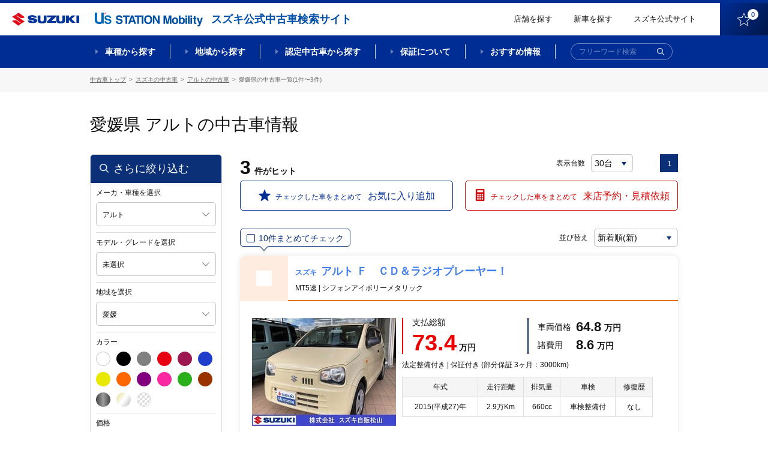

--- FILE ---
content_type: text/html;charset=UTF-8
request_url: http://usnet.goo-net.com/ucar/php/search/summary.php?car_cd=10551007&pref_c=38
body_size: 212431
content:
<!DOCTYPE html>
<html lang="ja"><head><meta http-equiv="Content-Type" content="text/html; charset=UTF-8">
	
	<meta http-equiv="X-UA-Compatible" content="IE=edge">
	<meta name="viewport" content="width=device-width, initial-scale=1">
	<meta name="description" content="">
	<meta name="copyright" content="">

		<title>アルト(愛媛県)の中古車 | 【スズキ公式中古車検索サイト】 U's STATION Mobility</title>
	<meta name="description" content="アルト(愛媛県)の中古車一覧ページです。スズキディーラー取り扱いの中古車が価格、色、走行距離などこだわり条件で検索ができます。スズキの中古車を探すならスズキ公式中古車検索サイト【U's STATION Mobility】。" /> <!-- #16084 modify by xa_liht 20170724-->
	<meta name="keywords" content="中古車,スズキ,中古車一覧,アルト,愛媛県,U's STATION Mobility,ユーズステーション モビリティ" /> <!-- #16084 modify by xa_liht 20170724-->

	<meta property="og:type" content="website"> 
	<meta property="og:image"  content="https://www.suzuki.co.jp/ucar/common/img/facebook_icon.png">
	<meta property="og:description" content="アルト(愛媛県)の中古車一覧ページです。スズキディーラー取り扱いの中古車が価格、色、走行距離などこだわり条件で検索ができます。スズキの中古車を探すならスズキ公式中古車検索サイト【U's STATION Mobility】。"/> <!-- #16084 modify by xa_liht 20170724 start-->
	<meta property="og:title" content="アルト(愛媛県)の中古車情報 |【スズキ公式中古車検索サイト】 U's STATION Mobility">


    <!-- 既存css -->
    <!--link href="/ucar/common/css/reset.css" rel="stylesheet" type="text/css"-->
    <link href="/ucar/common/css/colorbox.css" rel="stylesheet" type="text/css">
    <link href="/ucar/common/css/style_est.css" rel="stylesheet" type="text/css">
    <!--link href="/ucar/common/css/modal.css" rel="stylesheet" type="text/css"-->
    <link href="/ucar/common/css/jquery.fancybox.css" rel="stylesheet" type="text/css">
    <!-- 既存css -->
   <!--link href="/ucar/common/css/style_shop_list.css?20191113" rel="stylesheet" type="text/css"-->

    <link rel="stylesheet" href="/ucar/common_2002/css/slick.css">
    <link rel="stylesheet" href="/ucar/common_2002/css/lity.min.css">
    <link rel="stylesheet" href="/ucar/common_2002/css/modaal.min.css">
    <link rel="stylesheet" href="/ucar/common_2002/css/style.css?605">
    <link rel="stylesheet" href="/ucar/common_2002/css/style_mq.css">


	<!-- 既存JS -->
	<script src="/ucar/common/js/jquery-1.9.1.min.js"></script>
	<script src="/ucar/common/js/jqueryAutoHeight.js"></script>
	<script type="text/javascript" src="/ucar/common/js/multi_search.js"></script>
    <script src="/ucar/common/js/jquery.fancybox.js"></script>
    <script src="/ucar/common/js/breakpoints.js"></script>
    <script src="/ucar/common/js/jquery.colorbox.js"></script>
    <script src="/ucar/common/js/jquery.customSelect.min.js"></script>
    <script src="/ucar/common/js/sysloger.js"></script>
    <script src="/ucar/common/js/style.js"></script>
    <script src="/ucar/common/js/detail_list.js"></script>
    <script src="/ucar/common/js/function.js"></script>
    <script src="/ucar/common/js/refine.js"></script>
    <script src="/ucar/common/js/jquery.animateNumber.min.js" type="text/javascript"></script>
    <script src="/ucar/common/js/mdcs.js" type="text/javascript"></script>
    <script src="/ucar/common/js/function_multi.js" type="text/javascript"></script>
	<script src="/ucar/common/js/summary.js" type="text/javascript"></script>
    <!-- 既存JS -->
	<script type="text/javascript">
    $(function() {
         // #24134 modify by wumm 20200519 start
		var is_pc_sp = function(){
		    return window.matchMedia('(min-width: 960px)').matches;	
		}
		if(is_pc_sp()){
		 if($(".box_empty_message").length>0){
		 var serc_height = $("#p-tgt-btn-toSearch").height()+350;
			 $("#main-page").css("height",serc_height);
		 }
		 }else{
             $(".list-carArchive").removeClass('box_empty_message');
		 }
         // #24134 modify by wumm 20200519 end 

        $(window).setBreakpoints({
                distinct: true,
                breakpoints: [ 1, 767 ]
        });

        $(window).bind('enterBreakpoint767',function() {
        $(".inline").colorbox({
            inline:true,
            maxWidth:"200%",
            maxHeight:"200%",
            opacity: 0.7,
            fixed: false
        });
		$('.shop_group_list02 dt .border0, .shop_group_list02 dd .border0').autoHeight({ column:2 });
        //タブ切り替え
                $('.tabList').hide();
        $('.tabMenu li').removeClass('select');
        $('.tabList').eq(0).show();
        $('.tabMenu li').eq(0).addClass('select');

            $('.tabMenu li').click(function() {
                    var tabIndex2 = $('.tabMenu li').index(this);

            $('.tabList').css('display','none');
            $('.tabList').eq(tabIndex2).css('display','block');
                    $('.tabMenu li').removeClass('select');
                    $(this).addClass('select');

            });

            if($('input[type=hidden][name=car_cd]').val() == ''){
                $('#selModel').parent().addClass('disabled');
                $('#selModel').removeClass('cboxElement');
            }

        });
        $(window).bind('enterBreakpoint1',function() {
        });
	

});
$(function(){
        $('select.styled').customSelect();
});
	</script>
<!-- #24134 add by xa_renyf 20200516 one line-->
</style>
	<link rel="shortcut icon" href="/ucar/common_2002/img/favicon/favicon.ico">
	<link rel="apple-touch-icon" href="/ucar/common_2002/img/favicon/apple-touch-icon.png"><!-- #29876 modify by xa_bail 20210512 -->

	<meta property="fb:app_id" content="">
	<meta property="og:title" content="">
	<meta property="og:description" content="">
	<meta property="og:site_name" content="">
	<meta property="og:type" content="">
	<meta property="og:image" content="">
	<meta property="og:url" content="">
<!-- Google Tag Manager --><script>(function(w,d,s,l,i){w[l]=w[l]||[];w[l].push({'gtm.start':new Date().getTime(),event:'gtm.js'});var f=d.getElementsByTagName(s)[0],j=d.createElement(s),dl=l!='dataLayer'?'&l='+l:'';j.async=true;j.src='https://www.googletagmanager.com/gtm.js?id='+i+dl;f.parentNode.insertBefore(j,f);})(window,document,'script','dataLayer','GTM-55GPHNF');</script><script>(function(w,d,s,l,i){w[l]=w[l]||[];w[l].push({'gtm.start':new Date().getTime(),event:'gtm.js'});var f=d.getElementsByTagName(s)[0],j=d.createElement(s),dl=l!='dataLayer'?'&l='+l:'';j.async=true;j.src='https://www.googletagmanager.com/gtm.js?id='+i+dl;f.parentNode.insertBefore(j,f);})(window,document,'script','dataLayer','GTM-T3HPBJF');</script></head >
<body  class="archive nohome hideMega-1 hideMega-2 menuFix showMenu "><!-- Google Tag Manager (noscript) --><noscript><iframe src='https://www.googletagmanager.com/ns.html?id=GTM-55GPHNF' height='0' width='0' style='display:none;visibility:hidden'></iframe></noscript><noscript><iframe src='https://www.googletagmanager.com/ns.html?id=GTM-T3HPBJF' height='0' width='0' style='display:none;visibility:hidden'></iframe></noscript><!-- End Google Tag Manager (noscript)-->
<div id="wrap"> 
  <link rel="stylesheet" href="/ucar/common_2002/css/slick.css">
<link rel="stylesheet" href="/ucar/common_2002/css/lity.min.css">
<link rel="stylesheet" href="/ucar/common_2002/css/modaal.min.css">
<link rel="stylesheet" href="/ucar/common_2002/css/style.css">
<link rel="stylesheet" href="/ucar/common_2002/css/style_mq.css">
<!--link href="/ucar/common/css/reset.css" rel="stylesheet" type="text/css">
<link href="/ucar/common/css/colorbox.css" rel="stylesheet" type="text/css">
<link href="/ucar/common/css/style.css?20191113" rel="stylesheet" type="text/css">   #23775 modify by wangry 20191112
<link href="/ucar/common/css/modal.css" rel="stylesheet" type="text/css">
<link href="/ucar/common/css/jquery.fancybox.css" rel="stylesheet" type="text/css"-->
<!-- SPのヘッダー -->
<header id="header-page" class="f_topPage">
		<div class="l-headerbar clearfix">
			<div class="logos logos-header">
				<h2 class="logo logo-product"><a href="https://www.suzuki.co.jp/car/" target="_blank"><img class="logo" src="/ucar/common_2002/img/logo_suzuki-1.png" title="SUZUKI"></a><span class="text-sub">スズキ公式中古車検索サイト</span></h2><!-- #24134 modify by xa_caoj 20200420 -->
				<h1 class="logo logo-site"><a href="/ucar/"><img class="logo" src="/ucar/common_2002/img/logo_us-1.png" title="【スズキ公式中古車検索サイト】U's STATION Mobility"></a></h1>
			</div>
			<div class="rightContent rightContent-header clearfix">
				<a href="/ucar/shop/map.html" class="link link-text">店舗を探す</a>
				<!--<a href="https://tradein.suzuki-w.co.jp/" class="link link-text" target="_blank">買取参考価格検索</a>-->
				<a href="https://www.suzuki.co.jp/car/" class="link link-text" target="_blank">新車を探す</a><!-- #24134 modify by xa_caoj 20200420 -->
				<a href="https://www.suzuki.co.jp/car/" class="link link-text" target="_blank">スズキ公式サイト</a>
				<a href="/ucar/php/mypage/favorite_list.php" class="link link-btn"><img class="icon f_pc" src="/ucar/common_2002/img/ico_favorite-1.png"><img class="icon f_sp f_sp--blk" src="/ucar/common_2002/img/ico_favorite-1_sp.png"><span class="text">お気に入り</span><span class="num"></span></a>
			</div>
		</div>
		<nav id="mega-1" class="nav-serch">
			<div class="l-wrap_nav-serch-list">
				<div class="l-set">
					<ul class="nav-serch-list clearfix">
						<li class="nav-serch-list-unit f_model">
							<a href="#p_sec-serch--model" class="main"><span class="l-text">車種<span class="f_bp3"><br></span>から探す</span></a>
						</li>
						<li class="nav-serch-list-unit f_area">
							<a href="#p_l-tabcontents" class="main"><span class="l-text">地域<span class="f_bp3"><br></span>から探す</span></a>
						</li>
						<li class="nav-serch-list-unit f_nintei">
							<a href="/nintei/index.html" class="main"><span class="l-text">認定中古車<span class="f_bp3"><br></span>から探す</span></a>
						</li>
						<li class="nav-serch-list-unit f_guarantee f_guarantee f_pc">
							<a href="#" class="main"><span class="l-text">保証について</span></a>
						</li>
						<li class="nav-serch-list-unit f_recommend f_recommend f_pc">
							<a href="/ucar/contents/" class="main"><span class="l-text">おすすめ情報</span></a>
						</li>
					</ul>

					<ul class="nav-serch-list-2 clearfix f_sp f_sp--blk">
						<li class="nav-serch-list-2__unit f_search">
							<span class="link link-btn"><img class="icon" src="/ucar/common_2002/img/ico_search-1.png"><span class="text">検索</span></span>
						</li>
						<li class="nav-serch-list-2__unit f_menu">
							<a href="#menu-sp" class="link link-btn" id="btn-modaal--spmenu"><span class="icon elm-ico_hbg"><span class="elm-ico_hbg__obj-center"></span><span class="elm-ico_hbg__obj"></span></span><span class="text">メニュー</span></a>
						</li>
					</ul>

					<form action="/ucar/php/search/summary.php" id="frm-search-1" class="frm-search--global" autocomplete="off" method="post">
						<div class="frm-item--searchtext f_size-1 f_color-1">
							<div class="wrap-frm-item">
								<input name="nullword" placeholder="フリーワード検索" type="text">
								<button class="btn btn-submit btn-submit-frm-search" type="submit" name="action" value="submit"><img class="icon" src="/ucar/common_2002/img/ico_search-1.png" alt="検索"></button>
							</div>
						</div>
					</form>
				</div>
<!--megadrop-->
			<div class="menu-megadrop">
				<div class="l-inner-page">
					<div class="megadrop-unit megadrop-unit-model">
						<ul class="list-frm--model clearfix">
								<li class="list-frm--model__unit frmGroup-checkbox listUnit--type-blk-1">
									<div class="l-inner">
										<div class="l-wrap-hover">
											<a href="/ucar/php/search/area_search.php?car_cd=10552003,10552502" class="l-text"><span class="text-label"><span class="nameText">ワゴンR</span></span></a>
										</div>
									</div>
								</li>
								<li class="list-frm--model__unit frmGroup-checkbox listUnit--type-blk-1">
									<div class="l-inner">
										<div class="l-wrap-hover">
										<a href="/ucar/php/search/area_search.php?car_cd=10552040" class="l-text"><span class="text-label"><span class="nameText">ワゴンRスマイル</span></span></a>
										</div>
									</div>
								</li>
								<li class="list-frm--model__unit frmGroup-checkbox listUnit--type-blk-1">
									<div class="l-inner">
										<div class="l-wrap-hover">
										<a href="/ucar/php/search/area_search.php?car_cd=10552041" class="l-text"><span class="text-label"><span class="nameText">ワゴンRカスタムZ</span></span></a>
										</div>
									</div>
								</li>
								<li class="list-frm--model__unit frmGroup-checkbox listUnit--type-blk-1">
									<div class="l-inner">
										<div class="l-wrap-hover">
										<a href="/ucar/php/search/area_search.php?car_cd=10552031,10552039" class="l-text"><span class="text-label"><span class="nameText">スペーシア</span></span></a>
										</div>
									</div>
								</li>
                                <!-- 24134 add by zhu 20200605 start -->
                                <li class="list-frm--model__unit frmGroup-checkbox listUnit--type-blk-1">
                                    <div class="l-inner">
                                        <div class="l-wrap-hover">
                                        <a href="/ucar/php/search/area_search.php?car_cd=10552032,10552037" class="l-text"><span class="text-label"><span class="nameText">スペーシアカスタム</span></span></a> <!-- 24134 modi by zhu 20200605 -->
                                        </div>
                                    </div>
                                </li>
                                <!-- 24134 add by zhu 20200605 end -->
								<li class="list-frm--model__unit frmGroup-checkbox listUnit--type-blk-1">
									<div class="l-inner">
										<div class="l-wrap-hover">
										<a href="/ucar/php/search/area_search.php?car_cd=10552033" class="l-text"><span class="text-label"><span class="nameText">ハスラー</span></span></a>
										</div>
									</div>
								</li>
								<li class="list-frm--model__unit frmGroup-checkbox listUnit--type-blk-1">
									<div class="l-inner">
										<div class="l-wrap-hover">
										<a href="/ucar/php/search/area_search.php?car_cd=10551007,10551504,10551506,10551015,10551018,10551503,10551501" class="l-text"><span class="text-label"><span class="nameText">アルト</span></span></a>
										</div>
									</div>
								</li>
								<li class="list-frm--model__unit frmGroup-checkbox listUnit--type-blk-1">
									<div class="l-inner">
										<div class="l-wrap-hover">
										<a href="/ucar/php/search/area_search.php?car_cd=10551011,10551016,10551019" class="l-text"><span class="text-label"><span class="nameText">ラパン</span></span></a>
										</div>
									</div>
								</li>
								<li class="list-frm--model__unit frmGroup-checkbox listUnit--type-blk-1">
									<div class="l-inner">
										<div class="l-wrap-hover">
										<a href="/ucar/php/search/area_search.php?car_cd=10552012,10552011" class="l-text"><span class="text-label"><span class="nameText">エブリイワゴン</span></span></a>
										</div>
									</div>
								</li>
								<li class="list-frm--model__unit frmGroup-checkbox listUnit--type-blk-1">
									<div class="l-inner">
										<div class="l-wrap-hover">
										<a href="/ucar/php/search/area_search.php?car_cd=10552002,10552020,10552019,10552021,10552014,10552501,10552007" class="l-text"><span class="text-label"><span class="nameText">ジムニー</span></span></a>
										</div>
									</div>
								</li>
								<li class="list-frm--model__unit frmGroup-checkbox listUnit--type-blk-1">
									<div class="l-inner">
										<div class="l-wrap-hover">
										<a href="/ucar/php/search/area_search.php?car_cd=10552013,10552029" class="l-text"><span class="text-label"><span class="nameText">スイフト</span></span></a>
										</div>
									</div>
								</li>
								<li class="list-frm--model__unit frmGroup-checkbox listUnit--type-blk-1">
									<div class="l-inner">
										<div class="l-wrap-hover">
										<a href="/ucar/php/search/area_search.php?car_cd=10552022,10552030,10552015" class="l-text"><span class="text-label"><span class="nameText">ソリオ</span></span></a>
										</div>
									</div>
								</li>
								<li class="list-frm--model__unit frmGroup-checkbox listUnit--type-blk-1">
									<div class="l-inner">
										<div class="l-wrap-hover">
										<a href="/ucar/php/search/area_search.php?car_cd=10552038" class="l-text"><span class="text-label"><span class="nameText">クロスビー</span></span></a>
										</div>
									</div>
								</li>
								<!-- li class="list-frm- -model__unit frmGroup-checkbox listUnit- -type-blk-1">  24134 del by zhu 20200605
									<div class="l-inner">
										<div class="l-wrap-hover">
										<a href="/ucar/php/search/area_search.php?car_cd=10552036" class="l-text"><span class="text-label"><span class="nameText">バレーノ</span></span></a>
										</div>
									</div>
								</li-->
								<li class="list-frm--model__unit frmGroup-checkbox listUnit--type-blk-1">
									<div class="l-inner">
										<div class="l-wrap-hover">
										<a href="/ucar/php/search/area_search.php?car_cd=10553003,10554111,10557111,10557112" class="l-text"><span class="text-label"><span class="nameText">スズキ商用</span></span></a>
										</div>
									</div>
								</li>
								<li class="list-frm--model__unit list-frm--model__unit--all frmGroup-checkbox listUnit--type-blk-1">
									<div class="l-inner">
										<div class="l-wrap-hover">
										<a href="/ucar/suzuki/" class="l-text"><span class="text-label"><span class="nameText">スズキ全車種</span></span></a>
										</div>
									</div>
								</li>
								<li class="list-frm--model__unit list-frm--model__unit--others frmGroup-checkbox  listUnit--type-blk-1">
									<div class="l-inner">
										<div class="l-wrap-hover">
										<a href="/ucar/maker_list.html" class="l-text"><span class="text-label"><span class="nameText">スズキ以外の車</span></span></a>
										</div>
									</div>
								</li>
							</ul>
					</div>

					<div class="megadrop-unit megadrop-unit-area">
						<ul class="nav-serch-listSub nav-serch-listSub-area clearfix">
							<li class="nav-serch-listSub-unit l-left">
								<ul class="links-list-block">
									<li class="links-list-unit links-list-unit-block">
										<h4 class="title title-nav-serch-listSub-cat"><a href="/ucar/php/search/summary.php" class="block"><span class="nameText">全国</span></a></h4>
									</li>
									<li class="links-list-unit links-list-unit-block">
										<h4 class="title title-nav-serch-listSub-cat"><a href="/ucar/php/search/summary.php?pref_c=01,04,02,03,05,07,06" class="block"><span class="nameText">北海道・東北すべて</span></a></h4>
									</li>
								</ul>
							</li>
							<li class="nav-serch-listSub-unit l-left">
								<ul class="links-list">
									<li class="links-list-unit links-list-unit-block">
										<h4 class="title title-nav-serch-listSub-cat"><a href="/ucar/php/search/summary.php?pref_c=08,09,10,11,12,13,14" class="block"><span class="nameText">関東すべて</span></a></h4>
									</li>
									<li class="links-list-unit links-list-unit-block">
										<h4 class="title title-nav-serch-listSub-cat"><a href="/ucar/php/search/summary.php?pref_c=15,19,20" class="block"><span class="nameText">甲信越すべて</span></a></h4>
									</li>
									<li class="links-list-unit links-list-unit-block">
										<h4 class="title title-nav-serch-listSub-cat"><a href="/ucar/php/search/summary.php?pref_c=21,22,23,24" class="block"><span class="nameText">東海すべて</span></a></h4>
									</li>
								</ul>
							</li>
							<li class="nav-serch-listSub-unit l-left">
								<ul class="links-list">
									<li class="links-list-unit links-list-unit-block">
										<h4 class="title title-nav-serch-listSub-cat"><a href="/ucar/php/search/summary.php?pref_c=16,17,18" class="block"><span class="nameText">北陸すべて</span></a></h4>
									</li>
									<li class="links-list-unit links-list-unit-block">
										<h4 class="title title-nav-serch-listSub-cat"><a href="/ucar/php/search/summary.php?pref_c=25,26,27,28,29,30" class="block"><span class="nameText">関西すべて</span></a></h4>
									</li>
									<li class="links-list-unit links-list-unit-block">
										<h4 class="title title-nav-serch-listSub-cat"><a href="/ucar/php/search/summary.php?pref_c=31,32,33,34,35" class="block"><span class="nameText">中国すべて</span></a></h4>
									</li>
								</ul>
							</li>
							<li class="nav-serch-listSub-unit l-left">
								<ul class="links-list">
									<li class="links-list-unit links-list-unit-block">
										<h4 class="title title-nav-serch-listSub-cat"><a href="/ucar/php/search/summary.php?pref_c=36,37,38,39" class="block"><span class="nameText">四国すべて</span></a></h4>
									</li>
									<li class="links-list-unit links-list-unit-block">
										<h4 class="title title-nav-serch-listSub-cat"><a href="/ucar/php/search/summary.php?pref_c=40,41,42,43,44,45,46,47" class="block"><span class="nameText">九州・沖縄すべて</span></a></h4>
									</li>
								</ul>
							</li>
						</ul>
					</div>

					<div class="megadrop-unit megadrop-unit-nintei">
						<ul class="nav-serch-listSub nav-serch-listSub-nintei clearfix">
							<li class="nav-serch-listSub-unit l-left">
								<p class="l-image"><a href="/ucar/certificate" class=""><img src="/ucar/common_2002/img/obj_nentei-1.png" alt="スズキ認定中古車"></a></p>
								<ul class="links-list">
									<li class="links-list-unit links-list-unit-block">
										<h4 class="title title-nav-serch-listSub-cat"><a href="/ucar/certificate" class="block">スズキ認定中古車から探す</a></h4>
									</li>
								</ul>
								<p class="l-text"><a href="/ucar/contents/certified/" class="f_linkText">スズキ認定中古車とは？</a></p>
							</li>
							<li class="nav-serch-listSub-unit l-right">
								<p class="l-image"><a href="/ucar/premium" class=""><img src="/ucar/common_2002/img/obj_nentei-2.png" alt="スズキ認定中古車 PREMIUM"></a></p>
								<ul class="links-list">
									<li class="links-list-unit links-list-unit-block">
										<h4 class="title title-nav-serch-listSub-cat"><a href="/ucar/premium" class="block">スズキプレミアム認定中古車から探す</a></h4>
									</li>
								</ul>
								<p class="l-text"><a href="/ucar/contents/premium/" class="f_linkText">スズキプレミアム認定中古車とは？</a></p>
							</li>
						</ul>
						<p class="l-footer f_sp"><a href="/ucar/contents/certified/" class="f_linkText">スズキ認定中古車とは？</a><a href="/ucar/contents/premium/" class="f_linkText">スズキプレミアム認定中古車とは？</a></p>
					</div>
					<div class="megadrop-unit"></div>
					<div class="megadrop-unit"></div>
				</div>
			</div>
<!--ここまでmegadrop-->
			</div>
			
		</nav>
</header>

<!--fixMenu-->
	<div class="fixMenu">
		<div class="l-headerbar clearfix">
			<div class="logos logos-header">
				<a class="logo logo-product" href="https://www.suzuki.co.jp/car/" target="_blank"><img class="logo" src="/ucar/common_2002/img/logo_suzuki-1.png" title="SUZUKI"></a><!-- #24134 modify by xa_caoj 20200420 -->
				<h1 class="logo logo-site"><a href="/ucar/"><img class="logo" src="/ucar/common_2002/img/logo_us-1.png" title="【スズキ公式中古車検索サイト】U's STATION Mobility"></a></h1>
				<h2 class="text-sub">スズキ公式中古車検索サイト</h2>
			</div>
			<div class="rightContent rightContent-header clearfix">
				<a href="/ucar/shop/map.html" class="link link-text">店舗を探す</a>
				<!--<a href="https://tradein.suzuki-w.co.jp/" class="link link-text" target="_blank">買取参考価格検索</a>-->
				<a href="https://www.suzuki.co.jp/car/?_ga=2.189385327.598950257.1587358347-1950952857.1573780738" class="link link-text" target="_blank">新車を探す</a><!-- #24134 modify by xa_caoj 20200420 -->
				<a href="https://www.suzuki.co.jp/" class="link link-text" target="_blank">スズキ公式サイト</a>
				<a href="/ucar/php/mypage/favorite_list.php" class="link link-btn"><img class="icon" src="/ucar/common_2002/img/ico_favorite-1.png"><span class="num"></span></a>
			</div>
		</div>
		<nav id="mega-2" class="nav-serch">
			<div class="l-wrap_nav-serch-list">
			<div class="l-set">
				<ul class="nav-serch-list clearfix">
				<li class="nav-serch-list-unit f_model">
					<a href="#p_sec-serch--model" class="main">車種から探す</a>
				</li>
				<li class="nav-serch-list-unit f_area">
					<a href="#p_l-tabcontents" class="main">地域から探す</a>
				</li>
				<li class="nav-serch-list-unit f_nintei">
					<a href="#" class="main">認定中古車から探す</a>
				</li>
				<li class="nav-serch-list-unit f_guarantee">
					<a href="/ucar/contents/ok/" class="main">保証について</a>
				</li>
				<li class="nav-serch-list-unit f_recommend">
					<a href="/ucar/contents/" class="main">おすすめ情報</a>
				</li>
				</ul>
				<form action="/ucar/php/search/summary.php" id="frm-search-2" class="frm-search--global" autocomplete="off" method="post">
					<div class="frm-item--searchtext f_size-1 f_color-1">
						<div class="wrap-frm-item">
							<input name="nullword" placeholder="フリーワード検索" type="text">
							<button class="btn btn-submit btn-submit-frm-search" type="submit" name="action" value="submit"><img class="icon" src="/ucar/common_2002/img/ico_search-2.png" alt="検索"></button>
						</div>
					</div>
				</form>
			</div>
<!--megadrop-->
			<div class="menu-megadrop">
				<div class="l-inner-page">
					<div class="megadrop-unit megadrop-unit-model">
						<ul class="list-frm--model clearfix">
								<li class="list-frm--model__unit frmGroup-checkbox listUnit--type-blk-1">
									<div class="l-inner">
										<div class="l-wrap-hover">
											<a href="/ucar/php/search/area_search.php?car_cd=10552003,10552502" class="l-image"><img src="/ucar/common_2002/img/img_car_wagon-r-1.png" class="img-car"></a>
											<a href="/ucar/php/search/area_search.php?car_cd=10552003,10552502" class="l-text"><span class="text-label"><span class="nameText">ワゴンR</span><span class="numText">(824台)</span></span></a>
										</div>
									</div>
								</li>
								<li class="list-frm--model__unit frmGroup-checkbox listUnit--type-blk-1">
									<div class="l-inner">
										<div class="l-wrap-hover">
										<a href="/ucar/php/search/area_search.php?car_cd=10552040" class="l-image"><img src="/ucar/common_2002/img/img_car_wagon-r-smile-1.png" class="img-car"></a>
										<a href="/ucar/php/search/area_search.php?car_cd=10552040" class="l-text"><span class="text-label"><span class="nameText">ワゴンRスマイル</span><span class="numText">(1,054台)</span></span></a>
										</div>
									</div>
								</li>
								<li class="list-frm--model__unit frmGroup-checkbox listUnit--type-blk-1">
									<div class="l-inner">
										<div class="l-wrap-hover">
										<a href="/ucar/php/search/area_search.php?car_cd=10552041" class="l-image"><img src="/ucar/common_2002/img/img_car_wagon-r-custom-z-1.png" class="img-car"></a>
										<a href="/ucar/php/search/area_search.php?car_cd=10552041" class="l-text"><span class="text-label"><span class="nameText">ワゴンRカスタムZ</span><span class="numText">(148台)</span></span></a>
										</div>
									</div>
								</li>
								<!-- 24134 modi by zhu 20200605 start -->
								<li class="list-frm--model__unit frmGroup-checkbox listUnit--type-blk-1">
									<div class="l-inner">
										<div class="l-wrap-hover">
										<a href="/ucar/php/search/area_search.php?car_cd=10552031,10552039" class="l-image"><img src="/ucar/common_2002/img/img_car_spacia-1.png" class="img-car"></a>
										<a href="/ucar/php/search/area_search.php?car_cd=10552031,10552039" class="l-text"><span class="text-label"><span class="nameText">スペーシア</span><span class="numText">(1,626台)</span></span></a>
										</div>
									</div>
								</li>
								<!-- 24134 modi by zhu 20200605 end -->
                                <!-- 24134 add by zhu 20200605 start -->
                                <li class="list-frm--model__unit frmGroup-checkbox listUnit--type-blk-1">
                                    <div class="l-inner">
                                        <div class="l-wrap-hover">
                                        <a href="/ucar/php/search/area_search.php?car_cd=10552032,10552037" class="l-image"><img src="/ucar/common_2002/img/img_car_spacia-custom-1.png" class="img-car"></a>
                                        <a href="/ucar/php/search/area_search.php?car_cd=10552032,10552037" class="l-text"><span class="text-label"><span class="nameText">スペーシアカスタム</span><span class="numText">(862台)</span></span></a>
                                        </div>
                                    </div>
                                </li>
                                <!-- 24134 add by zhu 20200605 end -->
								<li class="list-frm--model__unit frmGroup-checkbox listUnit--type-blk-1">
									<div class="l-inner">
										<div class="l-wrap-hover">
										<a href="/ucar/php/search/area_search.php?car_cd=10552033" class="l-image"><img src="/ucar/common_2002/img/img_car_hustler-1.png" class="img-car"></a>
										<a href="/ucar/php/search/area_search.php?car_cd=10552033" class="l-text"><span class="text-label"><span class="nameText">ハスラー</span><span class="numText">(1,444台)</span></span></a>
										</div>
									</div>
								</li>
								<li class="list-frm--model__unit frmGroup-checkbox listUnit--type-blk-1">
									<div class="l-inner">
										<div class="l-wrap-hover">
										<a href="/ucar/php/search/area_search.php?car_cd=10551007,10551504,10551506,10551015,10551018,10551503,10551501#" class="l-image"><img src="/ucar/common_2002/img/img_car_alto-1.png" class="img-car"></a>
										<a href="/ucar/php/search/area_search.php?car_cd=10551007,10551504,10551506,10551015,10551018,10551503,10551501" class="l-text"><span class="text-label"><span class="nameText">アルト</span><span class="numText">(912台)</span></span></a>
										</div>
									</div>
								</li>
								<li class="list-frm--model__unit frmGroup-checkbox listUnit--type-blk-1">
									<div class="l-inner">
										<div class="l-wrap-hover">
										<a href="/ucar/php/search/area_search.php?car_cd=10551011,10551016,10551019" class="l-image"><img src="/ucar/common_2002/img/img_car_lapin-1.png" class="img-car"></a>
										<a href="/ucar/php/search/area_search.php?car_cd=10551011,10551016,10551019" class="l-text"><span class="text-label"><span class="nameText">ラパン</span><span class="numText">(735台)</span></span></a>
										</div>
									</div>
								</li>
								<li class="list-frm--model__unit frmGroup-checkbox listUnit--type-blk-1">
									<div class="l-inner">
										<div class="l-wrap-hover">
										<a href="/ucar/php/search/area_search.php?car_cd=10552012,10552011" class="l-image"><img src="/ucar/common_2002/img/img_car_every-1.png" class="img-car"></a>
										<a href="/ucar/php/search/area_search.php?car_cd=10552012,10552011" class="l-text"><span class="text-label"><span class="nameText">エブリイワゴン</span><span class="numText">(156台)</span></span></a>
										</div>
									</div>
								</li>
								<li class="list-frm--model__unit frmGroup-checkbox listUnit--type-blk-1">
									<div class="l-inner">
										<div class="l-wrap-hover">
										<a href="/ucar/php/search/area_search.php?car_cd=10552002,10552020,10552019,10552021,10552014,10552501,10552007" class="l-image"><img src="/ucar/common_2002/img/img_car_jimny-1.png" class="img-car"></a>
										<a href="/ucar/php/search/area_search.php?car_cd=10552002,10552020,10552019,10552021,10552014,10552501,10552007" class="l-text"><span class="text-label"><span class="nameText">ジムニー</span><span class="numText">(118台)</span></span></a>
										</div>
									</div>
								</li>
								<li class="list-frm--model__unit frmGroup-checkbox listUnit--type-blk-1">
									<div class="l-inner">
										<div class="l-wrap-hover">
										<a href="/ucar/php/search/area_search.php?car_cd=10552013,10552029" class="l-image"><img src="/ucar/common_2002/img/img_car_swift-1.png" class="img-car"></a>
										<a href="/ucar/php/search/area_search.php?car_cd=10552013,10552029" class="l-text"><span class="text-label"><span class="nameText">スイフト</span><span class="numText">(865台)</span></span></a>
										</div>
									</div>
								</li>
								<li class="list-frm--model__unit frmGroup-checkbox listUnit--type-blk-1">
									<div class="l-inner">
										<div class="l-wrap-hover">
										<a href="/ucar/php/search/area_search.php?car_cd=10552022,10552030,10552015" class="l-image"><img src="/ucar/common_2002/img/img_car_solio-1.png" class="img-car"></a>
										<a href="/ucar/php/search/area_search.php?car_cd=10552022,10552030,10552015" class="l-text"><span class="text-label"><span class="nameText">ソリオ</span><span class="numText">(541台)</span></span></a>
										</div>
									</div>
								</li>
								<li class="list-frm--model__unit frmGroup-checkbox listUnit--type-blk-1">
									<div class="l-inner">
										<div class="l-wrap-hover">
										<a href="/ucar/php/search/area_search.php?car_cd=10552038" class="l-image"><img src="/ucar/common_2002/img/img_car_xbee-1.png" class="img-car"></a>
										<a href="/ucar/php/search/area_search.php?car_cd=10552038" class="l-text"><span class="text-label"><span class="nameText">クロスビー</span><span class="numText">(496台)</span></span></a>
										</div>
									</div>
								</li>
								<!-- li class="list-frm- -model__unit frmGroup-checkbox listUnit- -type-blk-1"> 24134 del by zhu 20200605
									<div class="l-inner">
										<div class="l-wrap-hover">
										<a href="/ucar/php/search/area_search.php?car_cd=10552036" class="l-image"><img src="/ucar/common_2002/img/img_car_baleno-1.png" class="img-car"></a>
										<a href="/ucar/php/search/area_search.php?car_cd=10552036" class="l-text"><span class="text-label"><span class="nameText">バレーノ</span><span class="numText">(<!- -ESCUDO- ->台)</span></span></a>
										</div>
									</div>
								</li-->
								<li class="list-frm--model__unit frmGroup-checkbox listUnit--type-blk-1">
									<div class="l-inner">
										<div class="l-wrap-hover">
										<a href="/ucar/php/search/area_search.php?car_cd=10553003,10554111,10557111,10557112" class="l-image"><img src="/ucar/common_2002/img/img_car_business-1.png" class="img-car"></a>
										<a href="/ucar/php/search/area_search.php?car_cd=10553003,10554111,10557111,10557112" class="l-text"><span class="text-label"><span class="nameText">スズキ商用</span><span class="numText">(917台)</span></span></a>
										</div>
									</div>
								</li>
								<li class="list-frm--model__unit list-frm--model__unit--all frmGroup-checkbox listUnit--type-blk-1">
									<div class="l-inner">
										<div class="l-wrap-hover">
										<a href="/ucar/suzuki/" class="l-image"><img src="/ucar/common_2002/img/img_car_all-1.png" class="img-car"></a>
										<a href="/ucar/suzuki/" class="l-text"><span class="text-label"><span class="nameText">スズキ全車種</span></span></a>
										</div>
									</div>
								</li>
								<li class="list-frm--model__unit list-frm--model__unit--others frmGroup-checkbox  listUnit--type-blk-1">
									<div class="l-inner">
										<div class="l-wrap-hover">
										<a href="/ucar/maker_list.html" class="l-image"><img src="/ucar/common_2002/img/img_car_others-1.png" class="img-car"></a>
										<a href="/ucar/maker_list.html" class="l-text"><span class="text-label"><span class="nameText">スズキ以外の車</span></span></a>
										</div>
									</div>
								</li>
							</ul>
					</div>
					<div class="megadrop-unit megadrop-unit-area">
						<ul class="nav-serch-listSub nav-serch-listSub-area clearfix">
							<li class="nav-serch-listSub-unit l-left">
								<ul class="links-list-block">
									<li class="links-list-unit links-list-unit-block">
										<h4 class="title title-nav-serch-listSub-cat"><a href="/ucar/php/search/summary.php" class="block"><span class="nameText">全国</span><span class="numText">(12017)</span></a></h4>
									</li>
									<li class="links-list-unit links-list-unit-block">
										<h4 class="title title-nav-serch-listSub-cat"><a href="/ucar/php/search/summary.php?pref_c=01,04,02,03,05,07,06" class="block"><span class="nameText">北海道・東北すべて</span><span class="numText">(1889)</span></a></h4>
										<ul class="links-list-inline clearfix">
											<li class="links-list-unit links-list-unit-inline"><a href="/ucar/php/search/summary.php?pref_c=01"><span class="nameText">北海道</span><span class="numText">(301)</span></a></li>
											<li class="links-list-unit links-list-unit-inline"><a href="/ucar/php/search/summary.php?pref_c=05"><span class="nameText">秋田</span><span class="numText">(127)</span></a></li>
											<li class="links-list-unit links-list-unit-inline"><a href="/ucar/php/search/summary.php?pref_c=02"><span class="nameText">青森</span><span class="numText">(101)</span></a></li>
											<li class="links-list-unit links-list-unit-inline"><a href="/ucar/php/search/summary.php?pref_c=06"><span class="nameText">山形</span><span class="numText">(279)</span></a></li>
											<li class="links-list-unit links-list-unit-inline"><a href="/ucar/php/search/summary.php?pref_c=03"><span class="nameText">岩手</span><span class="numText">(484)</span></a></li>
											<li class="links-list-unit links-list-unit-inline"><a href="/ucar/php/search/summary.php?pref_c=07"><span class="nameText">福島</span><span class="numText">(180)</span></a></li>
											<li class="links-list-unit links-list-unit-inline"><a href="/ucar/php/search/summary.php?pref_c=04"><span class="nameText">宮城</span><span class="numText">(417)</span></a></li>
										</ul>
									</li>
								</ul>
							</li>
							<li class="nav-serch-listSub-unit l-left">
								<ul class="links-list">
									<li class="links-list-unit links-list-unit-block">
										<h4 class="title title-nav-serch-listSub-cat"><a href="/ucar/php/search/summary.php?pref_c=08,09,10,11,12,13,14" class="block"><span class="nameText">関東すべて</span><span class="numText">(3301)</span></a></h4>
										<ul class="links-list-inline clearfix">
											<li class="links-list-unit links-list-unit-inline"><a href="/ucar/php/search/summary.php?pref_c=08"><span class="nameText">茨城</span><span class="numText">(443)</span></a></li>
											<li class="links-list-unit links-list-unit-inline"><a href="/ucar/php/search/summary.php?pref_c=12"><span class="nameText">千葉</span><span class="numText">(625)</span></a></li>
											<li class="links-list-unit links-list-unit-inline"><a href="/ucar/php/search/summary.php?pref_c=09"><span class="nameText">栃木</span><span class="numText">(191)</span></a></li>
											<li class="links-list-unit links-list-unit-inline"><a href="/ucar/php/search/summary.php?pref_c=13"><span class="nameText">東京</span><span class="numText">(478)</span></a></li>
											<li class="links-list-unit links-list-unit-inline"><a href="/ucar/php/search/summary.php?pref_c=10"><span class="nameText">群馬</span><span class="numText">(210)</span></a></li>
											<li class="links-list-unit links-list-unit-inline"><a href="/ucar/php/search/summary.php?pref_c=14"><span class="nameText">神奈川</span><span class="numText">(484)</span></a></li>
											<li class="links-list-unit links-list-unit-inline"><a href="/ucar/php/search/summary.php?pref_c=11"><span class="nameText">埼玉</span><span class="numText">(870)</span></a></li>
										</ul>
									</li>
									<li class="links-list-unit links-list-unit-block">
										<h4 class="title title-nav-serch-listSub-cat"><a href="/ucar/php/search/summary.php?pref_c=15,19,20" class="block"><span class="nameText">甲信越すべて</span><span class="numText">(674)</span></a></h4>
										<ul class="links-list-inline clearfix">
											<li class="links-list-unit links-list-unit-inline"><a href="/ucar/php/search/summary.php?pref_c=15"><span class="nameText">新潟</span><span class="numText">(285)</span></a></li>
											<li class="links-list-unit links-list-unit-inline"><a href="/ucar/php/search/summary.php?pref_c=19"><span class="nameText">山梨</span><span class="numText">(47)</span></a></li>
											<li class="links-list-unit links-list-unit-inline"><a href="/ucar/php/search/summary.php?pref_c=20"><span class="nameText">長野</span><span class="numText">(342)</span></a></li>
										</ul>
									</li>
									<li class="links-list-unit links-list-unit-block">
										<h4 class="title title-nav-serch-listSub-cat"><a href="/ucar/php/search/summary.php?pref_c=21,22,23,24" class="block"><span class="nameText">東海すべて</span><span class="numText">(1362)</span></a></h4>
										<ul class="links-list-inline clearfix">
											<li class="links-list-unit links-list-unit-inline"><a href="/ucar/php/search/summary.php?pref_c=21"><span class="nameText">岐阜</span><span class="numText">(113)</span></a></li>
											<li class="links-list-unit links-list-unit-inline"><a href="/ucar/php/search/summary.php?pref_c=23"><span class="nameText">愛知</span><span class="numText">(487)</span></a></li>
											<li class="links-list-unit links-list-unit-inline"><a href="/ucar/php/search/summary.php?pref_c=22"><span class="nameText">静岡</span><span class="numText">(423)</span></a></li>
											<li class="links-list-unit links-list-unit-inline"><a href="/ucar/php/search/summary.php?pref_c=24"><span class="nameText">三重</span><span class="numText">(339)</span></a></li>
										</ul>
									</li>
								</ul>
							</li>
							<li class="nav-serch-listSub-unit l-left">
								<ul class="links-list">
									<li class="links-list-unit links-list-unit-block">
										<h4 class="title title-nav-serch-listSub-cat"><a href="/ucar/php/search/summary.php?pref_c=16,17,18" class="block"><span class="nameText">北陸すべて</span><span class="numText">(356)</span></a></h4>
										<ul class="links-list-inline clearfix">
											<li class="links-list-unit links-list-unit-inline"><a href="/ucar/php/search/summary.php?pref_c=16"><span class="nameText">富山</span><span class="numText">(138)</span></a></li>
											<li class="links-list-unit links-list-unit-inline"><a href="/ucar/php/search/summary.php?pref_c=18"><span class="nameText">福井</span><span class="numText">(120)</span></a></li>
											<li class="links-list-unit links-list-unit-inline"><a href="/ucar/php/search/summary.php?pref_c=17"><span class="nameText">石川</span><span class="numText">(98)</span></a></li>
										</ul>
									</li>
									<li class="links-list-unit links-list-unit-block">
										<h4 class="title title-nav-serch-listSub-cat"><a href="/ucar/php/search/summary.php?pref_c=25,26,27,28,29,30" class="block"><span class="nameText">関西すべて</span><span class="numText">(1456)</span></a></h4>
										<ul class="links-list-inline clearfix">
											<li class="links-list-unit links-list-unit-inline"><a href="/ucar/php/search/summary.php?pref_c=25"><span class="nameText">滋賀</span><span class="numText">(200)</span></a></li>
											<li class="links-list-unit links-list-unit-inline"><a href="/ucar/php/search/summary.php?pref_c=28"><span class="nameText">兵庫</span><span class="numText">(334)</span></a></li>
											<li class="links-list-unit links-list-unit-inline"><a href="/ucar/php/search/summary.php?pref_c=26"><span class="nameText">京都</span><span class="numText">(138)</span></a></li>
											<li class="links-list-unit links-list-unit-inline"><a href="/ucar/php/search/summary.php?pref_c=29"><span class="nameText">奈良</span><span class="numText">(157)</span></a></li>
											<li class="links-list-unit links-list-unit-inline"><a href="/ucar/php/search/summary.php?pref_c=27"><span class="nameText">大阪</span><span class="numText">(469)</span></a></li>
											<li class="links-list-unit links-list-unit-inline"><a href="/ucar/php/search/summary.php?pref_c=30"><span class="nameText">和歌山</span><span class="numText">(158)</span></a></li>
										</ul>
									</li>
									<li class="links-list-unit links-list-unit-block">
										<h4 class="title title-nav-serch-listSub-cat"><a href="/ucar/php/search/summary.php?pref_c=31,32,33,34,35" class="block"><span class="nameText">中国すべて</span><span class="numText">(756)</span></a></h4>
										<ul class="links-list-inline clearfix">
											<li class="links-list-unit links-list-unit-inline"><a href="/ucar/php/search/summary.php?pref_c=31"><span class="nameText">鳥取</span><span class="numText">(98)</span></a></li>
											<li class="links-list-unit links-list-unit-inline"><a href="/ucar/php/search/summary.php?pref_c=34"><span class="nameText">広島</span><span class="numText">(181)</span></a></li>
											<li class="links-list-unit links-list-unit-inline"><a href="/ucar/php/search/summary.php?pref_c=32"><span class="nameText">島根</span><span class="numText">(137)</span></a></li>
											<li class="links-list-unit links-list-unit-inline"><a href="/ucar/php/search/summary.php?pref_c=35"><span class="nameText">山口</span><span class="numText">(176)</span></a></li>
											<li class="links-list-unit links-list-unit-inline"><a href="/ucar/php/search/summary.php?pref_c=33"><span class="nameText">岡山</span><span class="numText">(164)</span></a></li>
										</ul>
									</li>
								</ul>
							</li>
							<li class="nav-serch-listSub-unit l-left">
								<ul class="links-list">
									<li class="links-list-unit links-list-unit-block">
										<h4 class="title title-nav-serch-listSub-cat"><a href="/ucar/php/search/summary.php?pref_c=36,37,38,39" class="block"><span class="nameText">四国すべて</span><span class="numText">(574)</span></a></h4>
										<ul class="links-list-inline clearfix">
											<li class="links-list-unit links-list-unit-inline"><a href="/ucar/php/search/summary.php?pref_c=36"><span class="nameText">徳島</span><span class="numText">(109)</span></a></li>
											<li class="links-list-unit links-list-unit-inline"><a href="/ucar/php/search/summary.php?pref_c=38"><span class="nameText">愛媛</span><span class="numText">(101)</span></a></li>
											<li class="links-list-unit links-list-unit-inline"><a href="/ucar/php/search/summary.php?pref_c=37"><span class="nameText">香川</span><span class="numText">(179)</span></a></li>
											<li class="links-list-unit links-list-unit-inline"><a href="/ucar/php/search/summary.php?pref_c=39"><span class="nameText">高知</span><span class="numText">(185)</span></a></li>
										</ul>
									</li>
									<li class="links-list-unit links-list-unit-block">
										<h4 class="title title-nav-serch-listSub-cat"><a href="/ucar/php/search/summary.php?pref_c=40,41,42,43,44,45,46,47" class="block"><span class="nameText">九州・沖縄すべて</span><span class="numText">(1649)</span></a></h4>
										<ul class="links-list-inline clearfix">
											<li class="links-list-unit links-list-unit-inline"><a href="/ucar/php/search/summary.php?pref_c=40"><span class="nameText">福岡</span><span class="numText">(414)</span></a></li>
											<li class="links-list-unit links-list-unit-inline"><a href="/ucar/php/search/summary.php?pref_c=44"><span class="nameText">大分</span><span class="numText">(168)</span></a></li>
											<li class="links-list-unit links-list-unit-inline"><a href="/ucar/php/search/summary.php?pref_c=41"><span class="nameText">佐賀</span><span class="numText">(234)</span></a></li>
											<li class="links-list-unit links-list-unit-inline"><a href="/ucar/php/search/summary.php?pref_c=45"><span class="nameText">宮崎</span><span class="numText">(107)</span></a></li>
											<li class="links-list-unit links-list-unit-inline"><a href="/ucar/php/search/summary.php?pref_c=42"><span class="nameText">長崎</span><span class="numText">(181)</span></a></li>
											<li class="links-list-unit links-list-unit-inline"><a href="/ucar/php/search/summary.php?pref_c=46"><span class="nameText">鹿児島</span><span class="numText">(237)</span></a></li>
											<li class="links-list-unit links-list-unit-inline"><a href="/ucar/php/search/summary.php?pref_c=43"><span class="nameText">熊本</span><span class="numText">(187)</span></a></li>
											<li class="links-list-unit links-list-unit-inline"><a href="/ucar/php/search/summary.php?pref_c=47"><span class="nameText">沖縄</span><span class="numText">(121)</span></a></li>
										</ul>
									</li>
								</ul>
							</li>
						</ul>
					</div>
					<div class="megadrop-unit megadrop-unit-nintei">
						<ul class="nav-serch-listSub nav-serch-listSub-nintei clearfix">
							<li class="nav-serch-listSub-unit l-left">
								<p class="l-image"><a href="/ucar/certificate" class=""><img src="/ucar/common_2002/img/obj_nentei-1.png" alt="スズキ認定中古車"></a></p>
								<ul class="links-list">
									<li class="links-list-unit links-list-unit-block">
										<h4 class="title title-nav-serch-listSub-cat"><a href="/ucar/certificate" class="block">スズキ認定中古車から探す</a></h4>
									</li>
								</ul>
								<p class="l-text"><a href="/ucar/contents/certified/" class="f_linkText">スズキ認定中古車とは？</a></p>
							</li>
							<li class="nav-serch-listSub-unit l-right">
								<p class="l-image"><a href="/ucar/premium" class=""><img src="/ucar/common_2002/img/obj_nentei-2.png" alt="スズキ認定中古車 PREMIUM"></a></p>
								<ul class="links-list">
									<li class="links-list-unit links-list-unit-block">
										<h4 class="title title-nav-serch-listSub-cat"><a href="/ucar/premium" class="block">スズキプレミアム認定中古車から探す</a></h4>
									</li>
								</ul>
								<p class="l-text"><a href="/ucar/contents/premium/" class="f_linkText">スズキプレミアム認定中古車とは？</a></p>
							</li>
						</ul>
					</div>
					<div class="megadrop-unit"></div>
					<div class="megadrop-unit megadrop-unit-recommend"> <!-- #24134 modify by zhu 20200616 start-->
					    <ul class="nav-serch-listSub nav-serch-listSub-recommend clearfix">
					        <li class="link f_top links-list-unit-block">
							    <a href="/ucar/contents/" class="btn block"><span class="f_text">おすすめ情報 トップ</span></a>
							</li>
					        <li class="link links-list-unit-block">
							    <a href="/ucar/contents/about/" class="btn block"><img src="/ucar/common_2002/img/img_contents_box-1.jpg"><span class="f_text">U's STATION Mobilityとは</span></a>
							</li>
					        <li class="link links-list-unit-block">
							    <a href="/ucar/contents/ok/" class="btn block"><img src="/ucar/common_2002/img/img_contents_box-2.jpg"><span class="f_text">全国統一OK保証</span></a>
							</li>
					        <li class="link links-list-unit-block">
							    <a href="https://www.suzuki-finance.co.jp/credit/kaeru-plan/used-car/" target="_blank" class="btn block"><img src="/ucar/common_2002/img/img_contents_box-3.jpg"><span class="f_text">かえるプラン</span></a>
							</li>
                            <li class="link links-list-unit-block">
							    <a href="/ucar/contents/estimate_guide/" class="btn block"><span class="f_text"><img src="/ucar/common_2002/img/img_contents_box-4.jpg">販売店への問合せ方法</span></a>
							</li>
                            <li class="link links-list-unit-block">
							    <a href="/ucar/contents/guide/step1.html" class="btn block"><img src="/ucar/common_2002/img/img_contents_box-5.jpg"><span class="f_text">中古車購入ガイド</span></a>
							</li>
					        <li class="link links-list-unit-block">
							    <a href="/ucar/contents/kaitori/" class="btn block"><img src="/ucar/common_2002/img/img_contents_box-6.jpg"><span class="f_text">あなたのクルマ買取ります</span></a>
							</li>
                            <li class="link links-list-unit-block">
							    <a href="/ucar/contents/certified/" class="btn block"><img src="/ucar/common_2002/img/img_contents_box-7.jpg"><span class="f_text">スズキ認定中古車</span></a>
							</li>
                            <li class="link links-list-unit-block">
							    <a href="/ucar/contents/premium/" class="btn block"><img src="/ucar/common_2002/img/img_contents_box-8.jpg"><span class="f_text">スズキプレミアム認定中古車</span></a>
							</li> <!-- #24134 modify by zhu 20200616 end -->
					    </ul>
					</div>
				</div>
			</div>
<!--ここまでmegadrop-->
			</div>
		</nav>
	</div>
<!--ここまでfixMenu-->
<!-- #24134 add class by xa_renyf 20200516 one line -->
<div class="overlay"></div>

<div id="menu-sp" class="f_sp f_none">
	<div class="l-headerbar clearfix">
		<div id="btn-menu" class="nav-serch-list-2__unit">
			<span class="link link-btn"><span class="obj obj-x"></span><span class="text">メニュー</span></span>
		</div>
		<div class="logos logos-header">
			<h2 class="logo logo-product"><a href="https://www.suzuki.co.jp/car/" target="_blank"><img class="logo" src="/ucar/common_2002/img/logo_suzuki-1.png" title="SUZUKI"></a><span class="text-sub">スズキ公式中古車検索サイト</span></h2><!-- #24134 modify by xa_caoj 20200420 -->
			<h1 class="logo logo-site"><a href="/ucar/"><img class="logo" src="/ucar/common_2002/img/logo_us-1.png" title="【スズキ公式中古車検索サイト】U's STATION Mobility"></a></h1>
		</div>
		<div class="rightContent rightContent-header">
			<a href="/ucar/php/mypage/favorite_list.php" class="link link-btn"><img class="icon f_pc" src="/ucar/common_2002/img/ico_favorite-1.png"><img class="icon f_sp f_sp--blk" src="/ucar/common_2002/img/ico_favorite-1_sp.png"><span class="text">お気に入り</span><span class="num"></span></a>
		</div>
	</div>
	<div class="l-contents">
		<form action="/ucar/php/search/summary.php" id="frm-search-1--sp" class="frm-search--global" method="post">
			<div class="frm-item--searchtext f_size-1 f_color-1">
				<div class="wrap-frm-item">
					<input name="nullword" placeholder="フリーワード検索" type="text">
					<button class="btn btn-submit btn-submit-frm-search" type="submit" name="action" value="submit"><img class="icon" src="/ucar/common_2002/img/ico_search-1.png" alt="検索"></button>
				</div>
			</div>
		</form>
		
		<ul class="links-site-unit-list clearfix">
			<li class="link"><a href="/ucar/" class="text-name elm-sp-btnList-1">TOP</a></li>
			<li class="link l-wrapper-toggle">
				<span class="title-list btn-taggle-list elm-sp-btnListTitle-1">車種から探す<span class="elm-ico_plmi f_sp f_sp--blk f_plus"></span></span>
				<div class="l-wrap-toggle">
					<ul class="links-site-unit-list f_sub clearfix">
						<li class="link"><a href="/ucar/php/search/summary.php?car_cd=10552003,10552502" class="elm-sp-btnList-1"><span class="f_text">ワゴンR</span></a></li>
						<li class="link"><a href="/ucar/php/search/summary.php?car_cd=10552040" class="elm-sp-btnList-1"><span class="f_text">ワゴンRスマイル</span></a></li>
						<li class="link"><a href="/ucar/php/search/summary.php?car_cd=10552041" class="elm-sp-btnList-1"><span class="f_text">ワゴンRカスタムZ</span></a></li>
						<li class="link"><a href="/ucar/php/search/summary.php?car_cd=10552031,10552039" class="elm-sp-btnList-1"><span class="f_text">スペーシア</span></a></li> <!-- 24134 modi by zhu 20200605 -->
						<li class="link"><a href="/ucar/php/search/summary.php?car_cd=10552032,10552037" class="elm-sp-btnList-1"><span class="f_text">スペーシアカスタム</span></a></li> <!-- 24134 add by zhu 20200605 -->
						<li class="link"><a href="/ucar/php/search/summary.php?car_cd=10552033" class="elm-sp-btnList-1"><span class="f_text">ハスラー</span></a></li>
						<li class="link"><a href="/ucar/php/search/summary.php?car_cd=10551007,10551504,10551506,10551015,10551018,10551503,10551501" class="elm-sp-btnList-1"><span class="f_text">アルト</span></a></li>
						<li class="link"><a href="/ucar/php/search/summary.php?car_cd=10551011,10551016,10551019" class="elm-sp-btnList-1"><span class="f_text">ラパン</span></a></li>
						<li class="link"><a href="/ucar/php/search/summary.php?car_cd=10552012,10552011" class="elm-sp-btnList-1"><span class="f_text">エブリィW</span></a></li>
						<li class="link"><a href="/ucar/php/search/summary.php?car_cd=10552002,10552020,10552019,10552021,10552014,10552501,10552007" class="elm-sp-btnList-1"><span class="f_text">ジムニー</span></a></li>
						<li class="link"><a href="/ucar/php/search/summary.php?car_cd=10552013,10552029" class="elm-sp-btnList-1"><span class="f_text">スイフト</span></a></li>
						<li class="link"><a href="/ucar/php/search/summary.php?car_cd=10552022,10552030,10552015" class="elm-sp-btnList-1"><span class="f_text">ソリオ</span></a></li>
						<li class="link"><a href="/ucar/php/search/summary.php?car_cd=10552038" class="elm-sp-btnList-1"><span class="f_text">クロスビー</span></a></li>
						<li class="link"><a href="/ucar/php/search/area_search.php?car_cd=10553003,10554111,10557111,10557112" class="elm-sp-btnList-1"><span class="f_text">スズキ商用</span></a></li>
					</ul>
				</div>
			</li>
			<li class="link l-wrapper-toggle">
				<span class="title-list btn-taggle-list elm-sp-btnListTitle-1">地域から探す<span class="elm-ico_plmi f_sp f_sp--blk f_plus"></span></span>
				<div class="l-wrap-toggle">
					<ul class="links-site-unit-list f_sub clearfix">
						<li class="link"><a href="/ucar/php/search/summary.php" class="elm-sp-btnList-1"><span class="f_text">全国</span></a></li>
						<li class="link"><a href="/ucar/php/search/summary.php?pref_c=01,04,02,03,05,07,06" class="elm-sp-btnList-1"><span class="f_text">北海道・東北エリア</span></a></li>
						<li class="link"><a href="/ucar/php/search/summary.php?pref_c=08,09,10,11,12,13,14" class="elm-sp-btnList-1"><span class="f_text">関東エリア</span></a></li>
						<li class="link"><a href="/ucar/php/search/summary.php?pref_c=15,19,20" class="elm-sp-btnList-1"><span class="f_text">甲信越エリア</span></a></li>
						<li class="link"><a href="/ucar/php/search/summary.php?pref_c=21,22,23,24" class="elm-sp-btnList-1"><span class="f_text">東海エリア</span></a></li>
						<li class="link"><a href="/ucar/php/search/summary.php?pref_c=16,17,18" class="elm-sp-btnList-1"><span class="f_text">北陸エリア</span></a></li>
						<li class="link"><a href="/ucar/php/search/summary.php?pref_c=25,26,27,28,29,30" class="elm-sp-btnList-1"><span class="f_text">関西エリア</span></a></li>
						<li class="link"><a href="/ucar/php/search/summary.php?pref_c=31,32,33,34,35" class="elm-sp-btnList-1"><span class="f_text">中国エリア</span></a></li>
						<li class="link"><a href="/ucar/php/search/summary.php?pref_c=36,37,38,39" class="elm-sp-btnList-1"><span class="f_text">四国エリア</span></a></li>
						<li class="link"><a href="/ucar/php/search/summary.php?pref_c=40,41,42,43,44,45,46,47" class="elm-sp-btnList-1"><span class="f_text">九州・沖縄エリア</span></a></li>
					</ul>
				</div>
			</li>
			<li class="link l-wrapper-toggle f_nintei">
				<span class="title-list btn-taggle-list elm-sp-btnListTitle-1">認定中古車から探す<span class="elm-ico_plmi f_sp f_sp--blk f_plus"></span></span>
				<div class="l-wrap-toggle">
					<ul class="links-site-unit-list clearfix">
						<li class="link"><a href="/ucar/premium" class="elm-sp-btnList-1"><span class="f_text">スズキ プレミアム認定中古車を探す</span></a></li>
						<li class="link"><a href="/ucar/certificate" class="text-name elm-sp-btnList-1"><span class="f_text">スズキ 認定中古車を探す</span></a></li>
					</ul>
				</div>
			</li>
			<li class="link"><a href="/ucar/contents/ok/" class="elm-sp-btnList-1"><span class="f_text">保証について</span></a></li>
			<li class="link l-wrapper-toggle f_recommend"> <!-- #24134 modify by zhu 20200616 start -->
			    <span class="title-list btn-taggle-list elm-sp-btnListTitle-1">おすすめ情報<span class="elm-ico_plmi f_sp f_sp--blk f_plus"></span></span>
			    <div class="l-wrap-toggle">
			        <ul class="links-site-unit-list clearfix">
                        <li class="link"><a href="/ucar/contents/" class="elm-sp-btnList-1"><span class="f_text">おすすめ情報 トップ</span></a></li>
                        <li class="link"><a href="/ucar/contents/about/" class="text-name elm-sp-btnList-1"><span class="f_text">U's STATION Mobilityとは</span></a></li>
                        <li class="link"><a href="/ucar/contents/ok/" class="text-name elm-sp-btnList-1"><span class="f_text">全国統一OK保証</span></a></li>
                        <li class="link"><a href="https://www.suzuki-finance.co.jp/credit/kaeru-plan/used-car/" target="_blank" class="text-name elm-sp-btnList-1"><span class="f_text">かえるプラン</span></a></li>
                        <li class="link"><a href="/ucar/contents/estimate_guide/" class="text-name elm-sp-btnList-1"><span class="f_text">販売店への問合せ方法</span></a></li>
                        <li class="link"><a href="/ucar/contents/guide/step1.html" class="text-name elm-sp-btnList-1"><span class="f_text">中古車購入ガイド</span></a></li>
                        <li class="link"><a href="/ucar/contents/kaitori/" class="text-name elm-sp-btnList-1"><span class="f_text">あなたのクルマ買取ります</span></a></li>
                        <li class="link"><a href="/ucar/contents/certified/" class="text-name elm-sp-btnList-1"><span class="f_text">スズキ認定中古車</span></a></li>
                        <li class="link"><a href="/ucar/contents/premium/" class="text-name elm-sp-btnList-1"><span class="f_text">スズキプレミアム認定中古車</span></a></li>
                    </ul>
			    </div>
			</li> <!-- #24134 modify by zhu 20200616 end -->
		</ul>
		<ul class="links-site-unit-list f_sub clearfix">
			<li class="link"><a href="/ucar/shop/map.html" class="elm-sp-btnList-1"><span class="f_text">店舗を探す</span></a></li> <!-- 24134 modiby zhu -->
<!--			<li class="link"><a href="https://tradein.suzuki-w.co.jp/" class="elm-sp-btnList-1" target="_blank"><span class="f_text">買取参考価格検索</span></a></li>-->
			<li class="link"><a href="https://www.suzuki.co.jp/car/" class="elm-sp-btnList-1" target="_blank"><span class="f_text">新車を探す</span></a></li><!-- #24134 modify by xa_caoj 20200420 -->
			<li class="link"><a href="https://www.suzuki.co.jp/car/" class="elm-sp-btnList-1" target="_blank"><span class="f_text">スズキ公式サイト</span></a></li>
		</ul>
	</div>
</div>

<div class="fixMes" id="shop_mypage_message" style="display:none;">
    <div class="f_image">
        <a href="/ucar/php/mypage/favorite_list.php">
            <span class="f_icon"><img src="/ucar/common_2002/img/ico_mes-1.png"><span class="f_num f_sp f_sp--blk">!</span></span>
            <span class="f_text f_sp f_sp--blk">メッセージ</span>
        </a>
    </div>
    <div class="f_text">
        <a href="/ucar/php/mypage/favorite_list.php">販売店から<br>メッセージがきています！</a>
    </div>
	<div id="get_message_flg"></div>
</div> 

<script>
$.ajax({
    type: "POST",
    url: "/ucar/php/mypage/favorite_list.php?top_message_flg=1",
    success: function(data){
	    $('#get_message_flg').html(data);
        var mess_flg_top = $('#mess_flg_top').val();
        if( mess_flg_top == 't' ){
            $('#shop_mypage_message').css('display','block');
		}
	}

})
</script>

<!-- お気に入り num -->
<script>
	$.post('/ucar/php/mypage/ajax_mypage.php',function(ret){
	ret = JSON.parse(ret);
	$("#header-page .num").html(ret.fav_goocar_ids);
	$(".fixMenu .num").html(ret.fav_goocar_ids);
	$("#menu-sp .num").html(ret.fav_goocar_ids);
	})
</script>

	<main id="main-page">
		<div class="l-breadcrumb-header">
			<ul class="breadcrumb breadcrumb--header clearfix l-inner-page">
				<li class="breadcrumb-item breadcrumb-item--header f_top"><a href="/ucar/">中古車トップ</a></li>
                                                                            <li class="breadcrumb-item breadcrumb-item--header"><a href="/ucar/php/search/maker_search.php">スズキの中古車</a></li>
                                              <li class="breadcrumb-item breadcrumb-item--header"><a href="/ucar/php/search/car_search.php?maker_cd=1055">アルトの中古車</a></li>
                                                              <li class="breadcrumb-item breadcrumb-item--header">愛媛県の中古車一覧(1件〜3件)</li>
                                  			</ul>
		</div>
		<div class="l-inner-page l-inner-page--carArchive clearfix" id="content">
			<h1 class="title title-page title-page--archive" >愛媛県 アルトの中古車情報</h1>
			<div class="l-wrap--carArchive-main">
            			<section class="sec-serch sec-serch--particular f_cl-2 f_size-2" id="p-tgt-btn-toSearch">
				<h2 class="title title-sec title-sec--serch title-sec--serch--particular f_type_2 f_pc"><span class="f_ico"><img src="/ucar/common_2002/img/ico_search-2.png"></span>さらに絞り込む</h2>
				<h2 class="title title-sec title-sec--serch title-sec--serch--particular btn-size-1 btn-cl-1 f_sp btn-taggle-search"><span class="f_text">検索条件を変更する<span class="elm-ico_plmi f_plus"></span></span></h2>
				<form name="form1" method="post" action="" id="frm-search-particular" class="frm--sec-serch--particular clearfix">
				           <input type="hidden" name="maker_cd" value="" id="maker_cd">
<input type="hidden" name="maker_cd2" value="" id="maker_cd2">
<input type="hidden" name="car_cd" value="10551007" id="car_cd">
<input type="hidden" name="car_cd2" value="10551007" id="car_cd2">
<input type="hidden" name="pref_c" value="38" id="pref_c">
<input type="hidden" name="pref_c2" value="38" id="pref_c2">
<input type="hidden" name="area_id" value="" id="area_id">
<input type="hidden" name="ex_kaeru_plan" value="" id="ex_kaeru_plan">
<input type="hidden" name="car_grade_cd" value="" id="car_grade_cd">
<input type="hidden" name="car_grade_cd2" value="" id="car_grade_cd2">
<input type="hidden" name="grade_txt" value="" id="grade_txt">
<input type="hidden" name="grade_txt2" value="" id="grade_txt2">
<input type="hidden" name="maker_txt" value=" <span>アルト</span>" id="maker_txt">
<input type="hidden" name="maker_txt2" value=" <span>アルト</span>" id="maker_txt2">
<input type="hidden" name="select_grade" value="" id="select_grade">
<input type="hidden" name="price1" value="" id="price1">
<input type="hidden" name="price2" value="" id="price2">
<input type="hidden" name="car_price" value="" id="car_price">
<input type="hidden" name="total_payment" value="" id="total_payment">
<input type="hidden" name="total_price_flg" value="" id="total_price_flg">
<input type="hidden" name="nen1" value="" id="nen1">
<input type="hidden" name="nen2" value="" id="nen2">
<input type="hidden" name="distance1" value="" id="distance1">
<input type="hidden" name="distance2" value="" id="distance2">
<input type="hidden" name="color" value="" id="color">
<input type="hidden" name="MISSION" value="" id="MISSION">
<input type="hidden" name="NENRYO" value="" id="NENRYO">
<input type="hidden" name="baitai" value="" id="baitai">
<input type="hidden" name="grade_cd_list" value="" id="grade_cd_list">
<input type="hidden" name="WD" value="" id="WD">
<input type="hidden" name="exhaust1" value="" id="exhaust1">
<input type="hidden" name="exhaust2" value="" id="exhaust2">
<input type="hidden" name="new_flag" value="" id="new_flag">
<input type="hidden" name="up_flag" value="" id="up_flag">
<input type="hidden" name="sub_photo" value="" id="sub_photo">
<input type="hidden" name="movie_flg" value="" id="movie_flg">
<input type="hidden" name="welfare" value="" id="welfare">
<input type="hidden" name="nullword" value="" id="nullword">
<input type="hidden" name="car_cd_new" value="" id="car_cd_new">
<input type="hidden" name="new_year" value="" id="new_year">
<input type="hidden" name="search_type" value="" id="search_type">
<input type="hidden" name="page" value="1" id="page">
<input type="hidden" name="sort_value" value="" id="sort_value">
<input type="hidden" name="sort_flag" value="" id="sort_flag">
<input type="hidden" name="disp_mode" value="" id="disp_mode">
<input type="hidden" name="client_id" value="" id="client_id">
<input type="hidden" name="door" value="" id="door">
<input type="hidden" name="n_body_cd" value="" id="n_body_cd">
<input type="hidden" name="ask_ignore" value="" id="ask_ignore">
<input type="hidden" name="restored" value="" id="restored">
<input type="hidden" name="offset" value="0" id="offset">
<input type="hidden" name="LEFT_HANDLE" value="" id="LEFT_HANDLE">
<input type="hidden" name="RIGHT_HANDLE" value="" id="RIGHT_HANDLE">
<input type="hidden" name="full_equipment" value="" id="full_equipment">
<input type="hidden" name="aircon" value="" id="aircon">
<input type="hidden" name="powersteering" value="" id="powersteering">
<input type="hidden" name="powerwindow" value="" id="powerwindow">
<input type="hidden" name="navi" value="" id="navi">
<input type="hidden" name="navi_tv" value="" id="navi_tv">
<input type="hidden" name="tv" value="" id="tv">
<input type="hidden" name="roof" value="" id="roof">
<input type="hidden" name="leather" value="" id="leather">
<input type="hidden" name="alumi_wheel" value="" id="alumi_wheel">
<input type="hidden" name="max_6" value="" id="max_6">
<input type="hidden" name="three_rows_seat" value="" id="three_rows_seat">
<input type="hidden" name="one_owner" value="" id="one_owner">
<input type="hidden" name="NONSMOKE" value="" id="NONSMOKE">
<input type="hidden" name="kirokubo" value="" id="kirokubo">
<input type="hidden" name="keyless" value="" id="keyless">
<input type="hidden" name="md_player" value="" id="md_player">
<input type="hidden" name="cd_player" value="" id="cd_player">
<input type="hidden" name="cassette" value="" id="cassette">
<input type="hidden" name="abs" value="" id="abs">
<input type="hidden" name="airbag" value="" id="airbag">
<input type="hidden" name="waircon" value="" id="waircon">
<input type="hidden" name="diesel" value="" id="diesel">
<input type="hidden" name="inspect" value="" id="inspect">
<input type="hidden" name="hosyou" value="" id="hosyou">
<input type="hidden" name="hosyou_flg" value="" id="hosyou_flg">
<input type="hidden" name="hosyo_type" value="" id="hosyo_type">
<input type="hidden" name="fullaero" value="" id="fullaero">
<input type="hidden" name="hid" value="" id="hid">
<input type="hidden" name="music_server" value="" id="music_server">
<input type="hidden" name="music_player_plug" value="" id="music_player_plug">
<input type="hidden" name="slidedoor" value="" id="slidedoor">
<input type="hidden" name="both_slidedoor" value="" id="both_slidedoor">
<input type="hidden" name="auto_slidedoor" value="" id="auto_slidedoor">
<input type="hidden" name="bothauto_slidedoor" value="" id="bothauto_slidedoor">
<input type="hidden" name="non_used" value="" id="non_used">
<input type="hidden" name="seibi" value="" id="seibi">
<input type="hidden" name="esc" value="" id="esc">
<input type="hidden" name="dvd_player" value="" id="dvd_player">
<input type="hidden" name="rear_seat_monitor" value="" id="rear_seat_monitor">
<input type="hidden" name="navi_cd" value="" id="navi_cd">
<input type="hidden" name="navi_dvd" value="" id="navi_dvd">
<input type="hidden" name="navi_memory" value="" id="navi_memory">
<input type="hidden" name="navi_hdd" value="" id="navi_hdd">
<input type="hidden" name="idling_stop" value="" id="idling_stop">
<input type="hidden" name="seat_heater" value="" id="seat_heater">
<input type="hidden" name="auto_reargate" value="" id="auto_reargate">
<input type="hidden" name="kanreichisiyou" value="" id="kanreichisiyou">
<input type="hidden" name="ecocar" value="" id="ecocar">
<input type="hidden" name="airbag_driver" value="" id="airbag_driver">
<input type="hidden" name="airbag_side" value="" id="airbag_side">
<input type="hidden" name="anticolli_system" value="" id="anticolli_system">
<input type="hidden" name="anticolli_system2" value="" id="anticolli_system2">
<input type="hidden" name="antitheft" value="" id="antitheft">
<input type="hidden" name="backmoniter" value="" id="backmoniter">
<input type="hidden" name="limit" value="30" id="limit">
<input type="hidden" name="import_auth" value="" id="import_auth">
<input type="hidden" name="auto_cruise_control" value="" id="auto_cruise_control">
<input type="hidden" name="guarantee" value="" id="guarantee">
<input type="hidden" name="campain" value="" id="campain">
<input type="hidden" name="Smart_assist" value="" id="Smart_assist">
<input type="hidden" name="led_head_lamp" value="" id="led_head_lamp">
<input type="hidden" name="navi_portable" value="" id="navi_portable">
<input type="hidden" name="parking_assist" value="" id="parking_assist">
<input type="hidden" name="drive_recorder" value="" id="drive_recorder">
<input type="hidden" name="navi_sd" value="" id="navi_sd">
<input type="hidden" name="oneside_auto_slidedoor" value="" id="oneside_auto_slidedoor">
<input type="hidden" name="drive_possible" value="" id="drive_possible">
<input type="hidden" name="crash_safety_body" value="" id="crash_safety_body">
<input type="hidden" name="fullflat_seat" value="" id="fullflat_seat">
<input type="hidden" name="tv_oneseg" value="" id="tv_oneseg">
<input type="hidden" name="audio" value="" id="audio">
<input type="hidden" name="dual_airbag" value="" id="dual_airbag">
<input type="hidden" name="curtain_airbag" value="" id="curtain_airbag">
<input type="hidden" name="push_start" value="" id="push_start">
<input type="hidden" name="autoseat" value="" id="autoseat">
<input type="hidden" name="vehicle_d_c" value="" id="vehicle_d_c">
<input type="hidden" name="obstacle_sensor" value="" id="obstacle_sensor">
<input type="hidden" name="mitigation_system" value="" id="mitigation_system">
<input type="hidden" name="instruction_manual" value="" id="instruction_manual">
<input type="hidden" name="hand_account" value="" id="hand_account">
<input type="hidden" name="goopon" value="" id="goopon">
<input type="hidden" name="gazouari_flag" value="" id="gazouari_flag">
<input type="hidden" name="absyear" value="" id="absyear">
<input type="hidden" name="ags_flag" value="" id="ags_flag">
<input type="hidden" name="nintei_flag" value="" id="nintei_flag">
<input type="hidden" name="puremiamu_flag" value="" id="puremiamu_flag">
<input type="hidden" name="ottoman" value="" id="ottoman">
<input type="hidden" name="campingcar" value="" id="campingcar">
<input type="hidden" name="seat_aircon" value="" id="seat_aircon">
<input type="hidden" name="tv_fullseg" value="" id="tv_fullseg">
<input type="hidden" name="bench_seat" value="" id="bench_seat">
<input type="hidden" name="walk_through" value="" id="walk_through">
<input type="hidden" name="bd_player" value="" id="bd_player">
<input type="hidden" name="lowdown" value="" id="lowdown">
<input type="hidden" name="liftup" value="" id="liftup">
<input type="hidden" name="pack" value="" id="pack">
<input type="hidden" name="front_camera" value="" id="front_camera">
<input type="hidden" name="side_camera" value="" id="side_camera">
<input type="hidden" name="around_camera" value="" id="around_camera">
<input type="hidden" name="hybrid_ev_flg" value="" id="hybrid_ev_flg">
<input type="hidden" name="est_group_id" value="" id="est_group_id">
<input type="hidden" name="auto_reply" value="" id="auto_reply">
<input type="hidden" name="smartkey" value="" id="smartkey">
<input type="hidden" name="cvt" value="" id="cvt">
<input type="hidden" name="etc" value="" id="etc">
<input type="hidden" name="turbo_charger" value="" id="turbo_charger">
<input type="hidden" name="super_charger" value="" id="super_charger">
<input type="hidden" name="latitude" value="" id="latitude">
<input type="hidden" name="longitude" value="" id="longitude">
<input type="hidden" name="d_hansya_id" value="" id="d_hansya_id">
<input type="hidden" name="navi_flg" value="" id="navi_flg">


                            
                            <style>
                              #mulSelMaker_d a{ overflow: hidden; white-space:nowrap; text-overflow: ellipsis; }
                              #Grade_box a{ overflow: hidden; white-space:nowrap; text-overflow: ellipsis; }
                              #mulSelArea_d a{ overflow: hidden; white-space:nowrap; text-overflow: ellipsis; }
                              #cboxContent { background:transparent; }
                              #cboxClose { top:3px;right:3px;background:transparent; }
							  #cboxOverlay { background:#000;}
                            </style>
                            

							<div class="l-wrap--set1">
								<div class="frm--item frm--item-search-particular f_manufacturer" id="mulSelMaker_d">
									<label class="f_title">メーカ・車種を選択</label>
                                    <a href="#modalSelect1" class="select-css select-size-1 select-cl-1 f_pc inline show-pc" data-tor-smoothscroll="noSmooth" onClick="showMaker('/ucar/php/search/car_search_select.php','');">
									<span class="f_text" style="font-size:85%;">未選択</span>
                                    </a>
									<a href="javascript:showSpMaker('/ucar/php/search/car_search.php?maker_cd=1055&type=sp')" class="select-css select-size-1 select-cl-1 f_sp show-sp">
									<span class="f_text">未選択</span>
									</a>
                                        <span class="f_text" id="selMakerTxt" style="display:none;">未選択</span>
                                        <span class="f_text" id="selMakerTxt2" style="display:none;">未選択</span> 

								</div>
								<div class="frm--item frm--item-search-particular f_model" id="Grade_box">
								<input type="hidden" id="cboxElementFlag" name="cboxElementFlag" value="1">
									<label class="f_title">モデル・グレードを選択</label>
									<a href="#modalSelect3" class="select-css select-size-1 select-cl-1 modaal f_pc inline show-pc" style="text-decoration:none;outline:none;"  id="selModel">
										<span class="f_text" style="font-size:85%;">未選択</span>
									</a>
									<a href="javascript:showGradeSp('/ucar/php/search/grade_search.php','sp');" class="select-css select-size-1 select-cl-1 f_sp">
										<span class="f_text">未選択</span>
									</a>
								     <span class="f_text" id="selModelTxt" style="display:none;">未選択</span>
                                     <span class="f_text" id="selModelTxt2" style="display:none;">未選択</span>	
								</div>
																<div class="frm--item frm--item-search-particular f_area" id="mulSelArea_d">
									<label class="f_title">地域を選択</label>
									<a href="#modalSelect2" class="select-css select-size-1 select-cl-1 f_pc inline show-pc cboxElement"  style="text-decoration:none;outline:none;" data-tor-smoothscroll="noSmooth" onClick="showArea('/ucar/php/search/area_search_select.php');">
										<span class="f_text" style="font-size:85%;">未選択</span>
									</a>
									<a href="javascript:showSpArea('/ucar/php/search/area_search.php?type=sp')" class="select-css select-size-1 select-cl-1 f_sp">
										<span class="f_text">未選択</span>
									</a>
										<span class="f_text" id="selAreaTxt" style="display:none;">未選択</span>
										<span class="f_text" id="selAreaTxt2" style="display:none;">未選択</span>
								</div>
													<div class="frm--item frm--item-search-particular f_color">
						<label class="f_title">カラー</label>
						<ul class="list-frm-color clearfix">
							<li class="list-frm-color--unit frmGroup-checkbox"><label><input type="checkbox" name="color_1" id="check_color_1" value="10"  class="designInput"><span class="obj obj-check-2 f_cl-1" title="ホワイト系"></span></label></li>
							<li class="list-frm-color--unit frmGroup-checkbox"><label><input type="checkbox" name="color_3" id="check_color_3" value="30"  class="designInput"><span class="obj obj-check-2 f_cl-2" title="ブラック系"></span></label></li>
							<li class="list-frm-color--unit frmGroup-checkbox"><label><input type="checkbox" name="color_5" id="check_color_5" value="60"  class="designInput"><span class="obj obj-check-2 f_cl-3" title="グレー系"></span></label></li>
							<li class="list-frm-color--unit frmGroup-checkbox"><label><input type="checkbox" name="color_6" id="check_color_6" value="15"  class="designInput"><span class="obj obj-check-2 f_cl-4" title="レッド系"></span></label></li>
							<li class="list-frm-color--unit frmGroup-checkbox"><label><input type="checkbox" name="color_7" id="check_color_7" value="37"  class="designInput"><span class="obj obj-check-2 f_cl-5" title="ワイン系"></span></label></li>
							<li class="list-frm-color--unit frmGroup-checkbox"><label><input type="checkbox" name="color_8" id="check_color_8" value="20"  class="designInput"><span class="obj obj-check-2 f_cl-6" title="ブルー系"></span></label></li>
							<li class="list-frm-color--unit frmGroup-checkbox"><label><input type="checkbox" name="color_9" id="check_color_9" value="45"  class="designInput"><span class="obj obj-check-2 f_cl-7" title="イエロー系"></span></label></li>
							<li class="list-frm-color--unit frmGroup-checkbox"><label><input type="checkbox" name="color_10" id="check_color_10" value="46"  class="designInput"><span class="obj obj-check-2 f_cl-8" title="オレンジ系"></span></label></li>
							<li class="list-frm-color--unit frmGroup-checkbox"><label><input type="checkbox" name="color_11" id="check_color_11" value="55"  class="designInput"><span class="obj obj-check-2 f_cl-9" title="パープル系"></span></label></li>
							<li class="list-frm-color--unit frmGroup-checkbox"><label><input type="checkbox" name="color_12" id="check_color_12" value="50"  class="designInput"><span class="obj obj-check-2 f_cl-10" title="ピンク系"></span></label></li>
							<li class="list-frm-color--unit frmGroup-checkbox"><label><input type="checkbox" name="color_13" id="check_color_13" value="25"  class="designInput"><span class="obj obj-check-2 f_cl-11" title="グリーン系"></span></label></li>
							<li class="list-frm-color--unit frmGroup-checkbox"><label><input type="checkbox" name="color_14" id="check_color_14" value="35"  class="designInput"><span class="obj obj-check-2 f_cl-12" title="ブラウン系"></span></label></li>
							<li class="list-frm-color--unit frmGroup-checkbox"><label><input type="checkbox" name="color_4" id="check_color_4" value="65"  class="designInput"><span class="obj obj-check-2 f_cl-13" title="ガンメタ系"></span></label></li>
							<li class="list-frm-color--unit frmGroup-checkbox"><label><input type="checkbox" name="color_2" id="check_color_2" value="40"  class="designInput"><span class="obj obj-check-2 f_cl-14" title="ゴールド・シルバー系"></span></label></li>
							<li class="list-frm-color--unit frmGroup-checkbox"><label><input type="checkbox" name="color_15" id="check_color_15" value="90"  class="designInput"><span class="obj obj-check-2 f_cl-15" title="その他"></span></label></li>
						</ul>
					</div>
					<div class="frm--item frm--item-search-particular f_price">
						<label class="f_title">価格</label>
									<div class="l-wrap-select-size-2 clearfix">
										<select name="select_price1" id="select_price1" class="select-css select-size-2  select-cl-2">
								<option value="">下限なし</option>
						       						                                      <option value="5">5万円</option>
                                         					   						                                      <option value="10">10万円</option>
                                         					   						                                      <option value="15">15万円</option>
                                         					   						                                      <option value="20">20万円</option>
                                         					   						                                      <option value="25">25万円</option>
                                         					   						                                      <option value="30">30万円</option>
                                         					   						                                      <option value="35">35万円</option>
                                         					   						                                      <option value="40">40万円</option>
                                         					   						                                      <option value="45">45万円</option>
                                         					   						                                      <option value="50">50万円</option>
                                         					   						                                      <option value="55">55万円</option>
                                         					   						                                      <option value="60">60万円</option>
                                         					   						                                      <option value="65">65万円</option>
                                         					   						                                      <option value="70">70万円</option>
                                         					   						                                      <option value="75">75万円</option>
                                         					   						                                      <option value="80">80万円</option>
                                         					   						                                      <option value="85">85万円</option>
                                         					   						                                      <option value="90">90万円</option>
                                         					   						                                      <option value="95">95万円</option>
                                         					   						                                      <option value="100">100万円</option>
                                         					   						                                      <option value="105">105万円</option>
                                         					   						                                      <option value="110">110万円</option>
                                         					   						                                      <option value="115">115万円</option>
                                         					   						                                      <option value="120">120万円</option>
                                         					   						                                      <option value="125">125万円</option>
                                         					   						                                      <option value="130">130万円</option>
                                         					   						                                      <option value="135">135万円</option>
                                         					   						                                      <option value="140">140万円</option>
                                         					   						                                      <option value="145">145万円</option>
                                         					   						                                      <option value="150">150万円</option>
                                         					   						                                      <option value="160">160万円</option>
                                         					   						                                      <option value="170">170万円</option>
                                         					   						                                      <option value="180">180万円</option>
                                         					   						                                      <option value="190">190万円</option>
                                         					   						                                      <option value="200">200万円</option>
                                         					   						                                      <option value="250">250万円</option>
                                         					   						                                      <option value="300">300万円</option>
                                         					   						                                      <option value="350">350万円</option>
                                         					   						                                      <option value="400">400万円</option>
                                         					   						                                      <option value="450">450万円</option>
                                         					   						                                      <option value="500">500万円</option>
                                         					   						                                      <option value="600">600万円</option>
                                         					   						                                      <option value="700">700万円</option>
                                         					   						                                      <option value="800">800万円</option>
                                         					   						                                      <option value="900">900万円</option>
                                         					   						                                      <option value="1000">1000万円</option>
                                         					   							</select>
							<span class="text_connect">~</span>
							<select name="select_price2" id="select_price2" class="select-css select-size-2  select-cl-2">
								<option value="">上限なし</option>
																  								  <option value="5">5万円</option>
								  																  								  <option value="10">10万円</option>
								  																  								  <option value="15">15万円</option>
								  																  								  <option value="20">20万円</option>
								  																  								  <option value="25">25万円</option>
								  																  								  <option value="30">30万円</option>
								  																  								  <option value="35">35万円</option>
								  																  								  <option value="40">40万円</option>
								  																  								  <option value="45">45万円</option>
								  																  								  <option value="50">50万円</option>
								  																  								  <option value="55">55万円</option>
								  																  								  <option value="60">60万円</option>
								  																  								  <option value="65">65万円</option>
								  																  								  <option value="70">70万円</option>
								  																  								  <option value="75">75万円</option>
								  																  								  <option value="80">80万円</option>
								  																  								  <option value="85">85万円</option>
								  																  								  <option value="90">90万円</option>
								  																  								  <option value="95">95万円</option>
								  																  								  <option value="100">100万円</option>
								  																  								  <option value="105">105万円</option>
								  																  								  <option value="110">110万円</option>
								  																  								  <option value="115">115万円</option>
								  																  								  <option value="120">120万円</option>
								  																  								  <option value="125">125万円</option>
								  																  								  <option value="130">130万円</option>
								  																  								  <option value="135">135万円</option>
								  																  								  <option value="140">140万円</option>
								  																  								  <option value="145">145万円</option>
								  																  								  <option value="150">150万円</option>
								  																  								  <option value="160">160万円</option>
								  																  								  <option value="170">170万円</option>
								  																  								  <option value="180">180万円</option>
								  																  								  <option value="190">190万円</option>
								  																  								  <option value="200">200万円</option>
								  																  								  <option value="250">250万円</option>
								  																  								  <option value="300">300万円</option>
								  																  								  <option value="350">350万円</option>
								  																  								  <option value="400">400万円</option>
								  																  								  <option value="450">450万円</option>
								  																  								  <option value="500">500万円</option>
								  																  								  <option value="600">600万円</option>
								  																  								  <option value="700">700万円</option>
								  																  								  <option value="800">800万円</option>
								  																  								  <option value="900">900万円</option>
								  																  								  <option value="1000">1000万円</option>
								  															</select>
						</div>
						<p class="l-wrap f_radio">
							<label><input type="radio" id="check_total_payment" name="price_type" value="1" class="theme-is-err designInput" checked="checked"><span class="obj obj-radio-1"></span>支払い総額で探す</label>
						</p>
						<p class="l-wrap f_radio">
							<label><input type="radio" id="check_car_price" name="price_type" value="1" class="theme-is-err designInput" ><span class="obj obj-radio-1"></span>車両価格で探す</label>
						</p>
					</div>
					<div class="frm--item frm--item-search-particular f_year">
						<label class="f_title">年式</label>
						<div class="l-wrap-select-size-2 clearfix">
							<select name="select_nen1" id="select_nen1" class="select-css select-size-2  select-cl-2">
								<option value="">下限なし</option>
							  								<option value="2026">2026(令和8)年</option>							  								<option value="2025">2025(令和7)年</option>							  								<option value="2024">2024(令和6)年</option>							  								<option value="2023">2023(令和5)年</option>							  								<option value="2022">2022(令和4)年</option>							  								<option value="2021">2021(令和3)年</option>							  								<option value="2020">2020(令和2)年</option>							  								<option value="2019">2019(平成31/令和1)年</option>							  								<option value="2018">2018(平成30)年</option>							  								<option value="2017">2017(平成29)年</option>							  								<option value="2016">2016(平成28)年</option>							  								<option value="2015">2015(平成27)年</option>							  								<option value="2014">2014(平成26)年</option>							  								<option value="2013">2013(平成25)年</option>							  								<option value="2012">2012(平成24)年</option>							  								<option value="2011">2011(平成23)年</option>							  								<option value="2010">2010(平成22)年</option>							  								<option value="2009">2009(平成21)年</option>							  								<option value="2008">2008(平成20)年</option>							  								<option value="2007">2007(平成19)年</option>							  								<option value="2006">2006(平成18)年</option>							  								<option value="2005">2005(平成17)年</option>							  								<option value="2004">2004(平成16)年</option>							  								<option value="2003">2003(平成15)年</option>							  								<option value="2002">2002(平成14)年</option>							  								<option value="2001">2001(平成13)年</option>							  								<option value="2000">2000(平成12)年</option>							  								<option value="1999">1999(平成11)年</option>							  								<option value="1998">1998(平成10)年</option>							  								<option value="1997">1997(平成9)年</option>							  								<option value="1996">1996(平成8)年</option>							  								<option value="1995">1995(平成7)年</option>							  								<option value="1994">1994(平成6)年</option>							  								<option value="1993">1993(平成5)年</option>							  								<option value="1992">1992(平成4)年</option>							  								<option value="1991">1991(平成3)年</option>							  								<option value="1990">1990(平成2)年</option>							  								<option value="1989">1989(昭和64/平成1)年</option>							  								<option value="1988">1988(昭和63)年</option>							  								<option value="1987">1987(昭和62)年</option>							  								<option value="1986">1986(昭和61)年</option>							  								<option value="1985">1985(昭和60)年</option>							  								<option value="1984">1984(昭和59)年</option>							  								<option value="1983">1983(昭和58)年</option>							  								<option value="1982">1982(昭和57)年</option>							  								<option value="1981">1981(昭和56)年</option>							  								<option value="1980">1980(昭和55)年以前</option>							  							</select>
							<span class="text_connect">~</span>
							<select name="select_nen2" id="select_nen2" class="select-css select-size-2  select-cl-2">
								<option value="">上限なし</option>
								  									<option value="9999">新車</option>								  									<option value="2026">2026(令和8)年</option>								  									<option value="2025">2025(令和7)年</option>								  									<option value="2024">2024(令和6)年</option>								  									<option value="2023">2023(令和5)年</option>								  									<option value="2022">2022(令和4)年</option>								  									<option value="2021">2021(令和3)年</option>								  									<option value="2020">2020(令和2)年</option>								  									<option value="2019">2019(平成31/令和1)年</option>								  									<option value="2018">2018(平成30)年</option>								  									<option value="2017">2017(平成29)年</option>								  									<option value="2016">2016(平成28)年</option>								  									<option value="2015">2015(平成27)年</option>								  									<option value="2014">2014(平成26)年</option>								  									<option value="2013">2013(平成25)年</option>								  									<option value="2012">2012(平成24)年</option>								  									<option value="2011">2011(平成23)年</option>								  									<option value="2010">2010(平成22)年</option>								  									<option value="2009">2009(平成21)年</option>								  									<option value="2008">2008(平成20)年</option>								  									<option value="2007">2007(平成19)年</option>								  									<option value="2006">2006(平成18)年</option>								  									<option value="2005">2005(平成17)年</option>								  									<option value="2004">2004(平成16)年</option>								  									<option value="2003">2003(平成15)年</option>								  									<option value="2002">2002(平成14)年</option>								  									<option value="2001">2001(平成13)年</option>								  									<option value="2000">2000(平成12)年</option>								  									<option value="1999">1999(平成11)年</option>								  									<option value="1998">1998(平成10)年</option>								  									<option value="1997">1997(平成9)年</option>								  									<option value="1996">1996(平成8)年</option>								  									<option value="1995">1995(平成7)年</option>								  									<option value="1994">1994(平成6)年</option>								  									<option value="1993">1993(平成5)年</option>								  									<option value="1992">1992(平成4)年</option>								  									<option value="1991">1991(平成3)年</option>								  									<option value="1990">1990(平成2)年</option>								  									<option value="1989">1989(昭和64/平成1)年</option>								  									<option value="1988">1988(昭和63)年</option>								  									<option value="1987">1987(昭和62)年</option>								  									<option value="1986">1986(昭和61)年</option>								  									<option value="1985">1985(昭和60)年</option>								  									<option value="1984">1984(昭和59)年</option>								  									<option value="1983">1983(昭和58)年</option>								  									<option value="1982">1982(昭和57)年</option>								  									<option value="1981">1981(昭和56)年</option>								  									<option value="1980">1980(昭和55)年以前</option>								  							</select>
						</div>
					</div>
					<div class="frm--item frm--item-search-particular f_distance">
						<label class="f_title">走行距離</label>
						<div class="l-wrap-select-size-2 clearfix">
							<select name="select_distance1" id="select_distance1" class="select-css select-size-2  select-cl-2">
								<option value="">下限なし</option>
																  <option value="5000">5000km</option>																  <option value="10000">1万km</option>																  <option value="20000">2万km</option>																  <option value="30000">3万km</option>																  <option value="40000">4万km</option>																  <option value="50000">5万km</option>																  <option value="60000">6万km</option>																  <option value="70000">7万km</option>																  <option value="80000">8万km</option>																  <option value="90000">9万km</option>																  <option value="100000">10万km</option>																  <option value="110000">11万km</option>																  <option value="120000">12万km</option>																  <option value="130000">13万km</option>																  <option value="140000">14万km</option>																  <option value="150000">15万km</option>															</select>
							<span class="text_connect">~</span>
							<select name="select_distance2" id="select_distance2" class="select-css select-size-2  select-cl-2">
								<option value="" style="overflow:auto;">上限なし</option>
																  <option value="5000" style="overflow:auto;">5000km</option>																  <option value="10000" style="overflow:auto;">1万km</option>																  <option value="20000" style="overflow:auto;">2万km</option>																  <option value="30000" style="overflow:auto;">3万km</option>																  <option value="40000" style="overflow:auto;">4万km</option>																  <option value="50000" style="overflow:auto;">5万km</option>																  <option value="60000" style="overflow:auto;">6万km</option>																  <option value="70000" style="overflow:auto;">7万km</option>																  <option value="80000" style="overflow:auto;">8万km</option>																  <option value="90000" style="overflow:auto;">9万km</option>																  <option value="100000" style="overflow:auto;">10万km</option>																  <option value="110000" style="overflow:auto;">11万km</option>																  <option value="120000" style="overflow:auto;">12万km</option>																  <option value="130000" style="overflow:auto;">13万km</option>																  <option value="140000" style="overflow:auto;">14万km</option>																  <option value="150000" style="overflow:auto;">15万km</option>															</select>
						</div>
					</div>
					<div class="frm--item frm--item-search-particular f_inspection">
						<label class="f_title">車検残</label>
						<div class="l-wrap-select-size-2 clearfix">
							<select name="select_inspect" id="select_inspect"  class="select-css select-size-2  select-cl-2">
								<option value="">こだわらない</option>
                                <option value="0.6" >半年以上</option>
                                <option value="1" >1年以上</option>
                                <option value="2" >2年以上</option>
							</select>
						</div>
					</div>
					<div class="frm--item frm--item-search-particular f_driveSystem">
						<label class="f_title">駆動方式</label>
						<div class="l-wrap-select-size-2 clearfix">
							<select name="radio_wd" id="radio_wd" class="select-css select-size-2  select-cl-2">
                                <option value="" selected>こだわらない</option>
                                <option value="2">2WD</option>
                                <option value="4" >4WD</option>
							</select>
						</div>
					</div>
					<div class="frm--item frm--item-search-particular f_transmission">
						<label class="f_title">ミッション</label>
						<div class="l-wrap-select-size-2 clearfix">
							<select name="select_mission" id="select_mission"  class="select-css select-size-2  select-cl-2">
                                <option value="" selected>指定なし</option>
                                <option value="AT">AT</option>
                                <option value="MT">MT</option>
							</select>
							<p class="frm--item frm-item--checkbox f_size-2 f_color-2"><label><input type="checkbox" id="check_ags_flag" value="1"  class="theme-is-err designInput"><span class="obj obj-checkbox obj-checkbox-a"><img class="icon" src="/ucar/common_2002/img/icon_check.png" alt="√"></span><span>AGS</span></label></p>
						</div>
					</div>
					<div class="frm--item frm--item-search-particular f_option">
						<p class="frm--item frm-item--checkbox f_size-2 f_color-2"><label><input type="checkbox"  name="check_nintei_flag" value="1" id="check_nintei_flag"  class="theme-is-err designInput"><span class="obj obj-checkbox obj-checkbox-a"><img class="icon" src="/ucar/common_2002/img/icon_check.png"  alt="√"></span><span>スズキ認定中古車</span></label><span class="elm-ico_q elm-tooltip-parent">?<span class="elm-tooltip elm-tooltip-1 f_serch-particular">スズキ認定中古車とは、スズキが認定した検査員が車両を検査し評価した、車両状態証明書付きの中古車です。</span></span></p>
						<p class="frm--item frm-item--checkbox f_size-2 f_color-2"><label><input type="checkbox" name="check_puremiamu_flag" id="check_puremiamu_flag" value="1"   class="theme-is-err designInput"><span class="obj obj-checkbox obj-checkbox-a"><img class="icon" src="/ucar/common_2002/img/icon_check.png" alt="√"></span><span>スズキプレミアム認定中古車</span></label><span class="elm-ico_q elm-tooltip-parent">?<span class="elm-tooltip elm-tooltip-1 f_serch-particular">スズキプレミアム認定中古車とは、スズキ認定中古車のうち、内外装の特別仕上げと3年保証が付いた特別な中古車です。</span></span></p>
						<!-- #24134 modify one line by xa_renyf 20200516-->
						<p class="frm--item frm-item--checkbox f_size-2 f_color-2"><label><input type="checkbox" name="check_ex_kaeru_plan" id="check_ex_kaeru_plan" value="1"   class="theme-is-err designInput"><span class="obj obj-checkbox obj-checkbox-a"><img class="icon" src="/ucar/common_2002/img/icon_check.png" alt="√"></span><span><img class="f_icon"  src="/ucar/common_2002/img/ico_frog-1.jpg">かえるプラン対象中古車</span></label><span class="elm-ico_q elm-tooltip-parent">?<span class="elm-tooltip elm-tooltip-1 f_serch-particular">月々の負担を軽くする残価設定クレジット「かえるプラン」で購入可能な中古車を検索できます。</span></span></p>
						<p class="frm--item frm-item--checkbox f_size-2 f_color-2"><label><input type="checkbox" id="check_new_flag" name="new_flag" value="1"   class="theme-is-err designInput"><span class="obj obj-checkbox obj-checkbox-a"><img class="icon" src="/ucar/common_2002/img/icon_check.png" alt="√"></span><span>新着物件</span></label></p>
						<p class="frm--item frm-item--checkbox f_size-2 f_color-2"><label><input type="checkbox" id="check_up_flag" name="up_flag" value="on"   class="theme-is-err designInput"><span class="obj obj-checkbox obj-checkbox-a"><img class="icon" src="/ucar/common_2002/img/icon_check.png" alt="√"></span><span>更新物件</span></label></p>
						<p class="frm--item frm-item--checkbox f_size-2 f_color-2"><label><input type="checkbox" id="check_total_price_flg" name="total_price_flg" value="1"  class="theme-is-err designInput"><span class="obj obj-checkbox obj-checkbox-a"><img class="icon" src="/ucar/common_2002/img/icon_check.png" alt="√"></span><span>支払総額表示有</span></label></p>
						<p class="frm--item frm-item--checkbox f_size-2 f_color-2"><label><input type="checkbox" id="check_ask_ignore" name="ask_ignore" value="1"   class="theme-is-err designInput"><span class="obj obj-checkbox obj-checkbox-a"><img class="icon" src="/ucar/common_2002/img/icon_check.png" alt="√"></span><span>価格表示なしを除く</span></label></p>
						<p class="frm--item frm-item--checkbox f_size-2 f_color-2"><label><input type="checkbox" id="check_pack" name="pack" value="1"  class="theme-is-err designInput"><span class="obj obj-checkbox obj-checkbox-a"><img class="icon" src="/ucar/common_2002/img/icon_check.png" alt="√"></span><span>購入パックあり</span></label></p>
						<p class="frm--item frm-item--checkbox f_size-2 f_color-2"><label><input type="checkbox" id="check_goopon" value="on" name="goopon"  class="theme-is-err designInput"><span class="obj obj-checkbox obj-checkbox-a"><img class="icon" src="/ucar/common_2002/img/icon_check.png" alt="√"></span><span>クーポンあり</span></label></p>
						<!-- #29355 add by xa_bail 20210201 start -->
						<p class="frm--item frm-item--checkbox f_size-2 f_color-2">
							<label>
								<input type="checkbox" id="check_gazouari_flag" value="on"  name="gazouari_flag" class="theme-is-err designInput">
								<span class="obj obj-checkbox obj-checkbox-a">
									<img class="icon" src="/ucar/common_2002/img/icon_check.png" alt="√">
								</span>
								<span>360度画像</span>
							</label>
						</p>
						<!-- #29355 add by xa_bail 20210201 end -->
					</div>
					<div class="frm-btnSet frm-btnSet-submit frm-btnSet-submit--particular">
												<button class="btn btn-frmBtn  btn-frmBtn-submit btn-size-1 btn-cl-1" onClick="changeHiddenValue('');"><img class="f_icon" src="/ucar/common_2002/img/ico_search-2.png">上記の条件で検索</button>
												<p id="p_target_action_open"></p>
						<p class="links"><a href="#" class="f_linkText f_action_open">もっと詳細な条件<span class="obj elm-ico_plmi f_plus"></span></a></p>
					</div>
					</div>
					<div class="l-wrap--set2">
						<div class="frm-search--details f_particular">
							<div class="frm--item frm-item--searchtext f_size-2 f_color-2 l-gloup">
								<label>キーワード</label>
								<div class="wrap-frm-item">
									<input name="checked_nullword" placeholder="入力例）ワゴンR 東京" type="text" id="checked_nullword" value="">
									<button class="btn btn-submit btn-submit-frm-search" type="submit" name="action" value="submit"><img class="icon" src="/ucar/common_2002/img/ico_search-3.png" alt="検索"></button>
								</div>
							</div>
							<div class="l-area l-area--1">
								<h3 class="title title-l-area">車両条件</h3>
								<div class="wrap-l-area--unit clearfix">
								<div class="l-area--unit clearfix l-wrap--items">
									<div class="frm--item frm-item--select f_fuel">
										<label class="f_title">燃料</label>
										<select class="select-css select-size-2  select-cl-2" name="radio_nenryo" id="radio_nenryo">
											<option value="" selected>こだわらない</option>
											<option value="GAS" >ガソリン</option>
											<option value="DIESEL" >軽油</option>
											<option value="EV" >電気自動車(EV)</option>
											<option value="HV" >ハイブリッド</option>
											<option value="PHV" >プラグインハイブリッド</option>
											<option value="LPG" >LPG車</option>
											<option value="CNG" >CNG車</option>
										</select>
									</div>
									<div class="frm--item frm-item--select f_handle">
										<label class="f_title">ハンドル</label>
										<select class="select-css select-size-2  select-cl-2" id="check_handle_position_left" name="fuel">
										  <option value="">こだわらない</option>
										  <option value="1" >左ハンドル</option>
										  <option value="2" >右ハンドル</option>
										</select>
									</div>
									<div class="frm--item frm-item--select f_passengers">
										<label class="f_title">乗車定員</label>
										<select class="select-css select-size-2  select-cl-2" id="check_max_6" name="max">
										  <option value="">指定なし</option>
										  <option value="1" >1名</option>
										  <option value="2" >2名</option>
										  <option value="3" >3名</option>
										  <option value="4" >4名</option>
										  <option value="5" >5名</option>
										  <option value="6" >6名</option>
										  <option value="7" >7名</option>
										  <option value="8" >8名</option>
										  <option value="9" >9名</option>
										  <option value="10" >10名</option>
										  <option value="11" >11名</option>
										  <option value="12" >12名</option>
										  <option value="13" >13名</option>
										  <option value="14" >14名</option>
										  <option value="15" >15名</option>
										  <option value="16" >16名</option>
										</select>
									</div>
									<div class="frm--item frm-item--select f_door">
										<label class="f_title">ドア数</label>
										<select class="select-css select-size-2  select-cl-2" name="select_door" id="select_door">
											<option value="">指定なし</option>
											<option value="2D" >2D</option>
											<option value="3D" >3D</option>
											<option value="4D" >4D</option>
										    <option value="5D" >5D</option>
										</select>
									</div>
									<div class="frm--item frm-item--select f_bodytype">
										<label class="f_title">ボディタイプ</label>
										<select class="select-css select-size-2  select-cl-2" name="select_body" id="select_body">
										  <option value="">指定なし</option>
										  <option value="6" >セダン</option>
										  <option value="11" >ハードトップ</option>
										  <option value="1" >クーペ・スポーツ</option>
										  <option value="4" >オープン・カブリオレ</option>
										  <option value="8" >ワゴン</option>
										  <option value="3" >ミニバン・ワンボックス</option>
										  <option value="7" >SUV・クロスカントリー</option>
										  <option value="5" >ピックアップトラック</option>
										  <option value="2" >ハッチバック</option>
										  <option value="9" >軽-RV系</option>
										  <option value="10" >軽自動車</option>
										  <option value="12" >ボンネットバン</option>
										  <option value="13" >キャブバン</option>
										  <option value="14" >軽-キャブバン</option>
										  <option value="15" >トラック</option>
										  <option value="16" >軽-トラック</option>
										  <option value="17" >バス</option>
										</select>
									</div>
								</div>
								<div class="l-area--unit clearfix">
									<div class="frm--item frm-item--select f_at">
										<label class="f_title">ATミッション詳細</label>
										<select class="select-css select-size-2  select-cl-2" id="select_AT_detail" name="select_AT_detail">
										  <option value="">指定なし</option>
										  <option value="CVT" >CVT</option>
										  <option value="MT_MODE" >MTモード付きAT</option>
										  <option value="C_AT" >コラムAT</option>
										  <option value="I_AT" >インパネAT</option>
										</select>
									</div>
									<div class="frm--item frm-item--select f_exhaust">
										<label class="f_title">排気量</label>
										<div class="l-wrap-select-size-2 clearfix">
											<select class="select-css select-size-2  select-cl-2" id="select_exhaust1" name="select2">
												<option value="">下限なし</option>
																								<option value="660">660</option>
																								<option value="800">800</option>
																								<option value="1000">1000</option>
																								<option value="1100">1100(1.1L)</option>
																								<option value="1200">1200(1.2L)</option>
																								<option value="1300">1300(1.3L)</option>
																								<option value="1400">1400(1.4L)</option>
																								<option value="1500">1500(1.5L)</option>
																								<option value="1600">1600(1.6L)</option>
																								<option value="1700">1700(1.7L)</option>
																								<option value="1800">1800(1.8L)</option>
																								<option value="1900">1900(1.9L)</option>
																								<option value="2000">2000(2.0L)</option>
																								<option value="2100">2100(2.1L)</option>
																								<option value="2200">2200(2.2L)</option>
																								<option value="2300">2300(2.3L)</option>
																								<option value="2400">2400(2.4L)</option>
																								<option value="2500">2500(2.5L)</option>
																								<option value="2600">2600(2.6L)</option>
																								<option value="2700">2700(2.7L)</option>
																								<option value="2800">2800(2.8L)</option>
																								<option value="2900">2900(2.9L)</option>
																								<option value="3000">3000(3.0L)</option>
																								<option value="3500">3500(3.5L)</option>
																								<option value="4000">4000(4.0L)</option>
																								<option value="4500">4500(4.5L)</option>
																								<option value="5000">5000(5.0L)</option>
																								<option value="5500">5500(5.5L)</option>
																								<option value="6000">6000(6.0L)</option>
																							</select>
											<span class="text_connect">~</span>
											<select class="select-css select-size-2  select-cl-2" id="select_exhaust2" name="select3">
												<option value="">上限なし</option>
																								<option value="660">660</option>
																								<option value="800">800</option>
																								<option value="1000">1000</option>
																								<option value="1100">1100(1.1L)</option>
																								<option value="1200">1200(1.2L)</option>
																								<option value="1300">1300(1.3L)</option>
																								<option value="1400">1400(1.4L)</option>
																								<option value="1500">1500(1.5L)</option>
																								<option value="1600">1600(1.6L)</option>
																								<option value="1700">1700(1.7L)</option>
																								<option value="1800">1800(1.8L)</option>
																								<option value="1900">1900(1.9L)</option>
																								<option value="2000">2000(2.0L)</option>
																								<option value="2100">2100(2.1L)</option>
																								<option value="2200">2200(2.2L)</option>
																								<option value="2300">2300(2.3L)</option>
																								<option value="2400">2400(2.4L)</option>
																								<option value="2500">2500(2.5L)</option>
																								<option value="2600">2600(2.6L)</option>
																								<option value="2700">2700(2.7L)</option>
																								<option value="2800">2800(2.8L)</option>
																								<option value="2900">2900(2.9L)</option>
																								<option value="3000">3000(3.0L)</option>
																								<option value="3500">3500(3.5L)</option>
																								<option value="4000">4000(4.0L)</option>
																								<option value="4500">4500(4.5L)</option>
																								<option value="5000">5000(5.0L)</option>
																								<option value="5500">5500(5.5L)</option>
																								<option value="6000">6000(6.0L)</option>
																								</select>
										</div>
									</div>
									<div class="l-gloup l-gloup--particular f_reardoor">
										<h4 class="title title-l-gloup">後部スライドドア</h4>
										<p class="frm--item frm-item--checkbox f_size-2 f_color-2"><label><input type="checkbox"  name="check_bothauto_slidedoor" id="check_bothauto_slidedoor" value="on"   class="theme-is-err designInput"><span class="obj obj-checkbox obj-checkbox-a"><img class="icon" src="/ucar/common_2002/img/icon_check.png" alt="√"></span><span>両側電動スライドドア</span></label></p>
										<p class="frm--item frm-item--checkbox f_size-2 f_color-2"><label><input type="checkbox"  name="check_both_slidedoor" id="check_both_slidedoor" value="on"   class="theme-is-err designInput"><span class="obj obj-checkbox obj-checkbox-a"><img class="icon" src="/ucar/common_2002/img/icon_check.png"  alt="√"></span><span>両側スライドドア</span></label></p>
										<p class="frm--item frm-item--checkbox f_size-2 f_color-2"><label><input type="checkbox" name="check_auto_slidedoor" id="check_auto_slidedoor" value="on"   class="theme-is-err designInput"><span class="obj obj-checkbox obj-checkbox-a"><img class="icon" src="/ucar/common_2002/img/icon_check.png"  alt="√"></span><span>電動スライドドア</span></label></p>
										<p class="frm--item frm-item--checkbox f_size-2 f_color-2"><label><input type="checkbox"  name="check_slidedoor" id="check_slidedoor" value="on"   class="theme-is-err designInput"><span class="obj obj-checkbox obj-checkbox-a"><img class="icon" src="/ucar/common_2002/img/icon_check.png" alt="√"></span><span>スライドドア</span></label></p>
										<p class="frm--item frm-item--checkbox f_size-2 f_color-2"><label><input type="checkbox" name="check_oneside_auto_slidedoor" id="check_oneside_auto_slidedoor" value="on"   class="theme-is-err designInput"><span class="obj obj-checkbox obj-checkbox-a"><img class="icon" src="/ucar/common_2002/img/icon_check.png"  alt="√"></span><span>両側スライド・片側電動</span></label></p>
									</div>
									<div class="l-gloup l-gloup--particular f_supercharger">
										<h4 class="title title-l-gloup">過給機</h4>
										<p class="frm--item frm-item--checkbox f_size-2 f_color-2"><label><input type="checkbox" name="check_turbo_charger" id="check_turbo_charger" value="on"  class="theme-is-err designInput"><span class="obj obj-checkbox obj-checkbox-a"><img class="icon" src="/ucar/common_2002/img/icon_check.png"  alt="√"></span><span>ターボチャージャー</span></label></p>
										<p class="frm--item frm-item--checkbox f_size-2 f_color-2"><label><input type="checkbox"  name="check_super_charger" id="check_super_charger" value="on"   class="theme-is-err designInput"><span class="obj obj-checkbox obj-checkbox-a"><img class="icon" src="/ucar/common_2002/img/icon_check.png" alt="√"></span><span>スーパーチャージャー</span></label></p>
									</div>
								</div>
								<div class="l-area--unit">
									<div class="l-gloup l-gloup--particular f_status clearfix">
										<h4 class="title title-l-gloup">状態</h4>
										<div class="l-wrap--items">
											<p class="frm--item frm-item--checkbox f_size-2 f_color-2">
											  <label><input type="checkbox" name="one" id ="check_one_owner" value="on"  class="theme-is-err designInput"><span class="obj obj-checkbox obj-checkbox-a"><img class="icon" src="/ucar/common_2002/img/icon_check.png" alt="√"></span><span>ワンオーナー</span></label>
											</p>
											<p class="frm--item frm-item--checkbox f_size-2 f_color-2">
											  <label><input type="checkbox" name="hosyou" id="check_hosyou" value="1"  class="theme-is-err designInput"><span class="obj obj-checkbox obj-checkbox-a"><img class="icon" src="/ucar/common_2002/img/icon_check.png" alt="√"></span><span>保証あり</span></label>
											</p>
											<p class="frm--item frm-item--checkbox f_size-2 f_color-2">
											  <label><input type="checkbox" name="nos"  id ="check_nonsmoke" value="on"  class="theme-is-err designInput"><span class="obj obj-checkbox obj-checkbox-a"><img class="icon" src="/ucar/common_2002/img/icon_check.png" alt="√"></span><span>禁煙車</span></label>
											</p>
											<p class="frm--item frm-item--checkbox f_size-2 f_color-2">
											  <label><input type="checkbox" name="check_kirokubo" id="check_kirokubo" value="on"  class="theme-is-err designInput"><span class="obj obj-checkbox obj-checkbox-a"><img class="icon" src="/ucar/common_2002/img/icon_check.png" alt="√"></span><span>記録簿あり</span></label>
											</p>
											<p class="frm--item frm-item--checkbox f_size-2 f_color-2">
											  <label><input type="checkbox" name="check_seibi" id="check_seibi" value="1"  class="theme-is-err designInput"><span class="obj obj-checkbox obj-checkbox-a"><img class="icon" src="/ucar/common_2002/img/icon_check.png" alt="√"></span><span>法定整備付</span></label>
											</p>
										</div>
									</div>
								</div>
								<div class="l-area--unit">
									<div class="l-gloup l-gloup--particular f_safety clerfix">
										<h4 class="title title-l-gloup">安全装置</h4>
										<div class="l-wrap--items">
											<p class="frm--item frm-item--checkbox f_size-2 f_color-2">
											  <label><input type="checkbox" name="airbag_driver" id ="check_airbag_driver" value="on"  class="theme-is-err designInput"><span class="obj obj-checkbox obj-checkbox-a"><img class="icon" src="/ucar/common_2002/img/icon_check.png" alt="√"></span><span>エアバック</span></label>
											</p>
											<p class="frm--item frm-item--checkbox f_size-2 f_color-2">
											  <label><input type="checkbox" name="airbag_side" id="check_airbag_side" value="on"  class="theme-is-err designInput"><span class="obj obj-checkbox obj-checkbox-a"><img class="icon" src="/ucar/common_2002/img/icon_check.png" alt="√"></span><span>サイドエアバック</span></label>
											</p>
											<p class="frm--item frm-item--checkbox f_size-2 f_color-2">
											  <label><input type="checkbox" name="win" id="check_esc" value="on"  class="theme-is-err designInput"><span class="obj obj-checkbox obj-checkbox-a"><img class="icon" src="/ucar/common_2002/img/icon_check.png" alt="√"></span><span>横滑り防止装置</span></label>
											</p>
											<p class="frm--item frm-item--checkbox f_size-2 f_color-2">
											  <label><input type="checkbox" name="crash_safety_body" id="check_crash_safety_body" value="on"  class="theme-is-err designInput"><span class="obj obj-checkbox obj-checkbox-a"><img class="icon" src="/ucar/common_2002/img/icon_check.png" alt="√"></span><span>衝突安全ボディ</span></label>
											</p>
											<p class="frm--item frm-item--checkbox f_size-2 f_color-2">
											  <label><input type="checkbox" name="check_dual_airbag" id='check_dual_airbag' value="on"  class="theme-is-err designInput"><span class="obj obj-checkbox obj-checkbox-a"><img class="icon" src="/ucar/common_2002/img/icon_check.png" alt="√"></span><span>助手席エアバック</span></label>
											</p>
											<p class="frm--item frm-item--checkbox f_size-2 f_color-2">
											  <label><input type="checkbox" name="check_abs" id="check_abs" value="on"  class="theme-is-err designInput"><span class="obj obj-checkbox obj-checkbox-a"><img class="icon" src="/ucar/common_2002/img/icon_check.png" alt="√"></span><span>ABS</span></label>
											</p>
											<p class="frm--item frm-item--checkbox f_size-2 f_color-2">
											  <label><input type="checkbox" name="anticolli_system" id="check_anticolli_system" value="on"  class="theme-is-err designInput"><span class="obj obj-checkbox obj-checkbox-a"><img class="icon" src="/ucar/common_2002/img/icon_check.png" alt="√"></span><span>衝突被害軽減装置</span></label>
											</p>
										</div>
									</div>
								</div>
							</div>
							</div>
							<div class="l-area l-area--2">
								<h3 class="title title-l-area">装備・仕様・その他</h3>
								<div class="wrap-l-area--unit clearfix">
								<div class="l-area--unit">
									<div class="l-gloup l-gloup--particular f_basic clearfix">
										<h4 class="title title-l-gloup">基本装備</h4>
										<div class="l-wrap--items">
											<p class="frm--item frm-item--checkbox f_size-2 f_color-2">
											  <label><input type="checkbox" value="on" id="check_powersteering" name="check_powersteering"  class="theme-is-err designInput"><span class="obj obj-checkbox obj-checkbox-a"><img class="icon" src="/ucar/common_2002/img/icon_check.png" alt="√"></span><span>パワーステアリング</span></label>
											</p>
											<p class="frm--item frm-item--checkbox f_size-2 f_color-2">
											  <label><input type="checkbox" value="on" id="check_powerwindow" name="check_powerwindow"  class="theme-is-err designInput"><span class="obj obj-checkbox obj-checkbox-a"><img class="icon" src="/ucar/common_2002/img/icon_check.png" alt="√"></span><span>パワーウィンドウ</span></label>
											</p>
											<p class="frm--item frm-item--checkbox f_size-2 f_color-2">
											  <label><input type="checkbox" value="on" id="check_etc" name="check_etc"  class="theme-is-err designInput"><span class="obj obj-checkbox obj-checkbox-a"><img class="icon" src="/ucar/common_2002/img/icon_check.png" alt="√"></span><span>ETC</span></label>
											</p>
											<p class="frm--item frm-item--checkbox f_size-2 f_color-2">
											  <label><input type="checkbox" value="on" id="check_aircon" name="check_aircon"  class="theme-is-err designInput"><span class="obj obj-checkbox obj-checkbox-a"><img class="icon" src="/ucar/common_2002/img/icon_check.png" alt="√"></span><span>エアコン</span></label>
											</p>
											<p class="frm--item frm-item--checkbox f_size-2 f_color-2">
											  <label><input type="checkbox" value="on" id="check_waircon" name="check_waircon"  class="theme-is-err designInput"><span class="obj obj-checkbox obj-checkbox-a"><img class="icon" src="/ucar/common_2002/img/icon_check.png" alt="√"></span><span>Wエアコン</span></label>
											</p>
											<p class="frm--item frm-item--checkbox f_size-2 f_color-2">
											  <label><input type="checkbox" value="on" id="check_keyless" name="check_keyless"  class="theme-is-err designInput"><span class="obj obj-checkbox obj-checkbox-a"><img class="icon" src="/ucar/common_2002/img/icon_check.png" alt="√"></span><span>キーレス</span></label>
											</p>
											<p class="frm--item frm-item--checkbox f_size-2 f_color-2">
											  <label><input type="checkbox" value="on" id="check_smartkey" name="check_smartkey"  class="theme-is-err designInput"><span class="obj obj-checkbox obj-checkbox-a"><img class="icon" src="/ucar/common_2002/img/icon_check.png" alt="√"></span><span>スマートキー</span></label>
											</p>
											<p class="frm--item frm-item--checkbox f_size-2 f_color-2">
											  <label><input type="checkbox" value="on" id="check_antitheft" name="check_antitheft"  class="theme-is-err designInput"><span class="obj obj-checkbox obj-checkbox-a"><img class="icon" src="/ucar/common_2002/img/icon_check.png" alt="√"></span><span>盗難防止システム</span></label>
											</p>
											<p class="frm--item frm-item--checkbox f_size-2 f_color-2">
											  <label><input type="checkbox" value="on" id="check_idling_stop" name="check_idling_stop"  class="theme-is-err designInput"><span class="obj obj-checkbox obj-checkbox-a"><img class="icon" src="/ucar/common_2002/img/icon_check.png" alt="√"></span><span>アイドリングストップ</span></label>
											</p>
											<p class="frm--item frm-item--checkbox f_size-2 f_color-2">
											  <label><input type="checkbox" value="on" id="check_auto_cruise_control" name="check_auto_cruise_control"  class="theme-is-err designInput"><span class="obj obj-checkbox obj-checkbox-a"><img class="icon" src="/ucar/common_2002/img/icon_check.png" alt="√"></span><span>オートクルーズ</span></label>
											</p>
											<p class="frm--item frm-item--checkbox f_size-2 f_color-2">
											  <label><input type="checkbox" value="on" id="check_auto_reargate" name="check_auto_reargate"  class="theme-is-err designInput"><span class="obj obj-checkbox obj-checkbox-a"><img class="icon" src="/ucar/common_2002/img/icon_check.png" alt="√"></span><span>電動リアゲート</span></label>
											</p>
											<p class="frm--item frm-item--checkbox f_size-2 f_color-2">
											  <label><input type="checkbox" value="on" id="check_drive_recorder" name="check_drive_recorder"  class="theme-is-err designInput"><span class="obj obj-checkbox obj-checkbox-a"><img class="icon" src="/ucar/common_2002/img/icon_check.png" alt="√"></span><span>ドライブレコーダー</span></label>
											</p>
											<p class="frm--item frm-item--checkbox f_size-2 f_color-2">
											  <label><input type="checkbox" value="on" id="check_parking_assist" name="check_parking_assist"  class="theme-is-err designInput"><span class="obj obj-checkbox obj-checkbox-a"><img class="icon" src="/ucar/common_2002/img/icon_check.png" alt="√"></span><span>パークアシスト</span></label>
											</p>
										</div>
									</div>
								</div>
								<div class="l-area--unit">
									<div class="l-gloup l-gloup--particular f_specification clearfix">
										<h4 class="title title-l-gloup">仕様</h4>
										<div class="l-wrap--items">
											<p class="frm--item frm-item--checkbox f_size-2 f_color-2">
											  <label><input type="checkbox" value="on" id="check_kanreichisiyou" name="check_kanreichisiyou"  class="theme-is-err designInput"><span class="obj obj-checkbox obj-checkbox-a"><img class="icon" src="/ucar/common_2002/img/icon_check.png" alt="√"></span><span>寒冷地仕様車</span></label>
											</p>
											<p class="frm--item frm-item--checkbox f_size-2 f_color-2">
											  <label><input type="checkbox" value="on" id="check_welfare" name="check_welfare"  class="theme-is-err designInput"><span class="obj obj-checkbox obj-checkbox-a"><img class="icon" src="/ucar/common_2002/img/icon_check.png" alt="√"></span><span>福祉車両</span></label> 
											</p>
											<p class="frm--item frm-item--checkbox f_size-2 f_color-2">
											  <label><input type="checkbox" value="on" id="check_campingcar" name="check_campingcar"  class="theme-is-err designInput"><span class="obj obj-checkbox obj-checkbox-a"><img class="icon" src="/ucar/common_2002/img/icon_check.png" alt="√"></span><span>キャンピングカー</span></label>
										</div>
									</div>
									<div class="l-gloup l-gloup--particular f_interior clearfix">
										<h4 class="title title-l-gloup">インテリア</h4>
										<div class="l-wrap--items">
										   <p class="frm--item frm-item--checkbox f_size-2 f_color-2">
											  <label><input type="checkbox" value="on" id="check_leather" name="check_leather"  class="theme-is-err designInput"><span class="obj obj-checkbox obj-checkbox-a"><img class="icon" src="/ucar/common_2002/img/icon_check.png" alt="√"></span><span>本革シート</span></label>
											</p>
											<p class="frm--item frm-item--checkbox f_size-2 f_color-2">
											  <label><input type="checkbox" value="on" id="check_autoseat" name="check_autoseat"  class="theme-is-err designInput"><span class="obj obj-checkbox obj-checkbox-a"><img class="icon" src="/ucar/common_2002/img/icon_check.png" alt="√"></span><span>パワーシート</span></label>
											</p>
											<p class="frm--item frm-item--checkbox f_size-2 f_color-2">
											  <label><input type="checkbox" value="on" id="check_fullflat_seat" name="check_fullflat_seat"  class="theme-is-err designInput"><span class="obj obj-checkbox obj-checkbox-a"><img class="icon" src="/ucar/common_2002/img/icon_check.png" alt="√"></span><span>フルフラットシート</span></label>
											</p>
											<p class="frm--item frm-item--checkbox f_size-2 f_color-2">
											  <label><input type="checkbox" value="on" id="check_bench_seat" name="check_bench_seat" class="theme-is-err designInput"><span class="obj obj-checkbox obj-checkbox-a"><img class="icon" src="/ucar/common_2002/img/icon_check.png" alt="√"></span><span>ベンチシート</span></label>
											</p>
											<p class="frm--item frm-item--checkbox f_size-2 f_color-2">
											  <label><input type="checkbox" value="on" id="check_three_rows_seat" name="check_three_rows_seat"  class="theme-is-err designInput"><span class="obj obj-checkbox obj-checkbox-a"><img class="icon" src="/ucar/common_2002/img/icon_check.png" alt="√"></span><span>3列シート</span></label>
											</p>
											<p class="frm--item frm-item--checkbox f_size-2 f_color-2">
											  <label><input type="checkbox" value="on" id="check_walk_through" name="check_walk_through"  class="theme-is-err designInput"><span class="obj obj-checkbox obj-checkbox-a"><img class="icon" src="/ucar/common_2002/img/icon_check.png" alt="√"></span><span>ウォークスルー</span></label>
											</p>
											<p class="frm--item frm-item--checkbox f_size-2 f_color-2">
											  <label><input type="checkbox" value="on" id="check_seat_heater" name="check_seat_heater"  class="theme-is-err designInput"><span class="obj obj-checkbox obj-checkbox-a"><img class="icon" src="/ucar/common_2002/img/icon_check.png" alt="√"></span><span>シートヒーター</span></label>
											</p>
											<p class="frm--item frm-item--checkbox f_size-2 f_color-2">
											  <label><input type="checkbox" value="on" id="check_seat_aircon" name="check_seat_aircon"   class="theme-is-err designInput"><span class="obj obj-checkbox obj-checkbox-a"><img class="icon" src="/ucar/common_2002/img/icon_check.png" alt="√"></span><span>シートエアコン</span></label>
											</p>
											<p class="frm--item frm-item--checkbox f_size-2 f_color-2">
											  <label><input type="checkbox" value="on" id="check_ottoman" name="check_ottoman"  class="theme-is-err designInput"><span class="obj obj-checkbox obj-checkbox-a"><img class="icon" src="/ucar/common_2002/img/icon_check.png" alt="√"></span><span>オットマン機能</span></label>
											</p>
										</div>
									</div>
								</div>
								<div class="l-area--unit">
									<div class="l-gloup l-gloup--particular f_navi clearfix">
										<h4 class="title title-l-gloup">カーナビ種類</h4>
										<div class="l-wrap--items">
											<p class="frm--item frm-item--checkbox f_size-2 f_color-2">
											  <label><input type="checkbox" value="on" id="check_navi" name="check_navi"  class="theme-is-err designInput"><span class="obj obj-checkbox obj-checkbox-a"><img class="icon" src="/ucar/common_2002/img/icon_check.png" alt="√"></span><span>ナビ</span></label>
											</p>
											<p class="frm--item frm-item--checkbox f_size-2 f_color-2">
											  <label><input type="checkbox" value="on" id="check_navi_tv" name="check_navi_tv"   class="theme-is-err designInput"><span class="obj obj-checkbox obj-checkbox-a"><img class="icon" src="/ucar/common_2002/img/icon_check.png" alt="√"></span><span>TV&ナビ</span></label>
											</p>
											<p class="frm--item frm-item--checkbox f_size-2 f_color-2">
											  <label><input type="checkbox" value="on" id="check_navi_cd" name="check_navi_cd"  class="theme-is-err designInput"><span class="obj obj-checkbox obj-checkbox-a"><img class="icon" src="/ucar/common_2002/img/icon_check.png" alt="√"></span><span>CDナビ</span></label>
											</p>
											<p class="frm--item frm-item--checkbox f_size-2 f_color-2">
											  <label><input type="checkbox" value="on" id="check_navi_hdd" name="check_navi_hdd"  class="theme-is-err designInput"><span class="obj obj-checkbox obj-checkbox-a"><img class="icon" src="/ucar/common_2002/img/icon_check.png" alt="√"></span><span>HDDナビ</span></label>
											</p>
											<p class="frm--item frm-item--checkbox f_size-2 f_color-2">
											  <label><input type="checkbox" value="on" id="check_navi_dvd" name="check_navi_dvd"  class="theme-is-err designInput"><span class="obj obj-checkbox obj-checkbox-a"><img class="icon" src="/ucar/common_2002/img/icon_check.png" alt="√"></span><span>DVDナビ</span></label>
											</p>
											<p class="frm--item frm-item--checkbox f_size-2 f_color-2">
											  <label><input type="checkbox" value="on" id="check_navi_sd" name="check_navi_sd"  class="theme-is-err designInput"><span class="obj obj-checkbox obj-checkbox-a"><img class="icon" src="/ucar/common_2002/img/icon_check.png" alt="√"></span><span>SDナビ</span></label>
											</p>
											<p class="frm--item frm-item--checkbox f_size-2 f_color-2">
											  <label><input type="checkbox" value="on" id="check_navi_memory" name="check_navi_memory"  class="theme-is-err designInput"><span class="obj obj-checkbox obj-checkbox-a"><img class="icon" src="/ucar/common_2002/img/icon_check.png" alt="√"></span><span>メモリーナビ等</span></label>
											</p>
											<p class="frm--item frm-item--checkbox f_size-2 f_color-2">
											  <label><input type="checkbox" value="on" id="check_navi_portable" name="check_navi_portable"  class="theme-is-err designInput"><span class="obj obj-checkbox obj-checkbox-a"><img class="icon" src="/ucar/common_2002/img/icon_check.png" alt="√"></span><span>ポータブルナビ</span></label>
											</p>
										</div>
									</div>
									<div class="l-gloup l-gloup--particular f_tv clearfix">
										<h4 class="title title-l-gloup">TV・モニター</h4>
										<div class="l-wrap--items">
											<p class="frm--item frm-item--checkbox f_size-2 f_color-2">
											  <label><input type="checkbox" value="on" id="check_tv" name="check_tv"  class="theme-is-err designInput"><span class="obj obj-checkbox obj-checkbox-a"><img class="icon" src="/ucar/common_2002/img/icon_check.png" alt="√"></span><span>TV</span></label>
											</p>
											<p class="frm--item frm-item--checkbox f_size-2 f_color-2">
											  <label><input type="checkbox" value="on" id="check_tv_fullseg" name="check_tv_fullseg"  class="theme-is-err designInput"><span class="obj obj-checkbox obj-checkbox-a"><img class="icon" src="/ucar/common_2002/img/icon_check.png" alt="√"></span><span>TV（フルセグ）</span></label>
											</p>
											<p class="frm--item frm-item--checkbox f_size-2 f_color-2">
											  <label><input type="checkbox" value="on" id="check_tv_oneseg" name="check_tv_oneseg"   class="theme-is-err designInput"><span class="obj obj-checkbox obj-checkbox-a"><img class="icon" src="/ucar/common_2002/img/icon_check.png" alt="√"></span><span>TV（ワンセグ）</span></label>
											</p>
											<p class="frm--item frm-item--checkbox f_size-2 f_color-2">
											  <label><input type="checkbox" value="on" id="check_rear_seat_monitor" name="check_rear_seat_monitor" class="theme-is-err designInput"><span class="obj obj-checkbox obj-checkbox-a"><img class="icon" src="/ucar/common_2002/img/icon_check.png" alt="√"></span><span>後席モニター</span></label>
											</p>
										</div>
									</div>
								</div>
								<div class="l-area--unit">
									<div class="l-gloup l-gloup--particular f_av clearfix">
										<h4 class="title title-l-gloup">AV機器</h4>
										<div class="l-wrap--items">
											<p class="frm--item frm-item--checkbox f_size-2 f_color-2">
											  <label><input type="checkbox" value="on" id="check_bd_player" name="check_bd_player"  class="theme-is-err designInput"><span class="obj obj-checkbox obj-checkbox-a"><img class="icon" src="/ucar/common_2002/img/icon_check.png" alt="√"></span><span>ブルーレイ再生</span></label>
											</p>
											<p class="frm--item frm-item--checkbox f_size-2 f_color-2">
											  <label><input type="checkbox" value="on" id="check_dvd_player" name="check_dvd_player"  class="theme-is-err designInput"><span class="obj obj-checkbox obj-checkbox-a"><img class="icon" src="/ucar/common_2002/img/icon_check.png" alt="√"></span><span>DVD再生</span></label>
											</p>
											<p class="frm--item frm-item--checkbox f_size-2 f_color-2">
											  <label><input type="checkbox" value="on" id="check_cd_player" name="check_cd_player"  class="theme-is-err designInput"><span class="obj obj-checkbox obj-checkbox-a"><img class="icon" src="/ucar/common_2002/img/icon_check.png" alt="√"></span><span>CDまたは<br>CDチェンジャー</span></label>
											</p>
											<p class="frm--item frm-item--checkbox f_size-2 f_color-2">
											  <label><input type="checkbox" value="on" id="check_md_player" name="check_md_player"  class="theme-is-err designInput"><span class="obj obj-checkbox obj-checkbox-a"><img class="icon" src="/ucar/common_2002/img/icon_check.png" alt="√"></span><span>MDまたは<br>MDチェンジャー</span></label>
											</p>
											<p class="frm--item frm-item--checkbox f_size-2 f_color-2">
											  <label><input type="checkbox" value="on" id="check_cassette" name="check_cassette"  class="theme-is-err designInput"><span class="obj obj-checkbox obj-checkbox-a"><img class="icon" src="/ucar/common_2002/img/icon_check.png" alt="√"></span><span>カセット</span></label>
											</p>
											<p class="frm--item frm-item--checkbox f_size-2 f_color-2">
											  <label><input type="checkbox" value="on" id="check_music_player_plug" name="check_music_player_plug"  class="theme-is-err designInput"><span class="obj obj-checkbox obj-checkbox-a"><img class="icon" src="/ucar/common_2002/img/icon_check.png" alt="√"></span><span>ミュージック<br>プレイヤー接続可</span></label>
											</p>
											<p class="frm--item frm-item--checkbox f_size-2 f_color-2">
											  <label><input type="checkbox" value="on" id="check_music_server" name="check_music_server"  class="theme-is-err designInput"><span class="obj obj-checkbox obj-checkbox-a"><img class="icon" src="/ucar/common_2002/img/icon_check.png" alt="√"></span><span>ミュージックサーバー</span></label>
											</p>
										</div>
									</div>
								</div>
								<div class="l-area--unit">
									<div class="l-gloup l-gloup--particular f_exterior clearfix">
										<h4 class="title title-l-gloup">外装装備</h4>
										<div class="l-wrap--items">
										<!-- 24134 add by zhu -->
                                            <p class="frm--item frm-item--checkbox f_size-2 f_color-2">
                                              <label><input type="checkbox" value="on" id="check_led_head_lamp" name="check_led_head_lamp"  class="theme-is-err designInput"><span class="obj obj-checkbox obj-checkbox-a"><img class="icon" src="/ucar/common_2002/img/icon_check.png" alt="√"></span><span>LEDヘッドランプ</span></label>
                                            </p>
									    <!-- 24134 add by zhu -->
											<p class="frm--item frm-item--checkbox f_size-2 f_color-2">
											  <label><input type="checkbox" value="on" id="check_hid" name="check_hid"  class="theme-is-err designInput"><span class="obj obj-checkbox obj-checkbox-a"><img class="icon" src="/ucar/common_2002/img/icon_check.png" alt="√"></span><span>HID (キセノンライト)</span></label>
											</p>
											<p class="frm--item frm-item--checkbox f_size-2 f_color-2">
											  <label><input type="checkbox" value="on" id="check_alumi_wheel" name="check_alumi_wheel"  class="theme-is-err designInput"><span class="obj obj-checkbox obj-checkbox-a"><img class="icon" src="/ucar/common_2002/img/icon_check.png" alt="√"></span><span>アルミホイール</span></label>
											</p>
											<p class="frm--item frm-item--checkbox f_size-2 f_color-2">
											  <label><input type="checkbox" value="on" id="check_roof" name="check_roof"  class="theme-is-err designInput"><span class="obj obj-checkbox obj-checkbox-a"><img class="icon" src="/ucar/common_2002/img/icon_check.png" alt="√"></span><span>サン/ムーンルーフ</span></label>
											</p>
											<p class="frm--item frm-item--checkbox f_size-2 f_color-2">
											  <label><input type="checkbox" value="on" id="check_fullaero" name="check_fullaero"  class="theme-is-err designInput"><span class="obj obj-checkbox obj-checkbox-a"><img class="icon" src="/ucar/common_2002/img/icon_check.png" alt="√"></span><span>エアロ</span></label>
											</p>
											<p class="frm--item frm-item--checkbox f_size-2 f_color-2">
											  <label><input type="checkbox" value="on" id="check_lowdown" name="check_lowdown"  class="theme-is-err designInput"><span class="obj obj-checkbox obj-checkbox-a"><img class="icon" src="/ucar/common_2002/img/icon_check.png" alt="√"></span><span>ローダウン</span></label>
											</p>
											<p class="frm--item frm-item--checkbox f_size-2 f_color-2">
											  <label><input type="checkbox" value="on" id="check_liftup" name="check_liftup"    class="theme-is-err designInput"><span class="obj obj-checkbox obj-checkbox-a"><img class="icon" src="/ucar/common_2002/img/icon_check.png" alt="√"></span><span>リフトアップ</span></label>
											</p>
										</div>
									</div>
									<div class="l-gloup l-gloup--particular f_camera clearfix">
										<h4 class="title title-l-gloup">カメラ</h4>
										<div class="l-wrap--items">
											<p class="frm--item frm-item--checkbox f_size-2 f_color-2">
											  <label><input type="checkbox" value="on" id="check_front_camera" name="check_front_camera"   class="theme-is-err designInput"><span class="obj obj-checkbox obj-checkbox-a"><img class="icon" src="/ucar/common_2002/img/icon_check.png" alt="√"></span><span>フロントカメラ</span></label>
											</p>
											<p class="frm--item frm-item--checkbox f_size-2 f_color-2">
											  <label><input type="checkbox" value="on" id="check_side_camera" name="check_side_camera"    class="theme-is-err designInput"><span class="obj obj-checkbox obj-checkbox-a"><img class="icon" src="/ucar/common_2002/img/icon_check.png" alt="√"></span><span>サイドカメラ</span></label>
											</p>
											<p class="frm--item frm-item--checkbox f_size-2 f_color-2">
											  <label><input type="checkbox" value="on" id="check_around_camera" name="check_around_camera"   class="theme-is-err designInput"><span class="obj obj-checkbox obj-checkbox-a"><img class="icon" src="/ucar/common_2002/img/icon_check.png" alt="√"></span><span>全周囲カメラ</span></label>
											</p>
											<p class="frm--item frm-item--checkbox f_size-2 f_color-2">
											  <label><input type="checkbox" value="on" id="check_backmoniter" name="check_backmoniter"  class="theme-is-err designInput"><span class="obj obj-checkbox obj-checkbox-a"><img class="icon" src="/ucar/common_2002/img/icon_check.png" alt="√"></span><span>バックカメラ</span></label>
											</p>
										</div>
									</div>
								</div>
							</div>
							</div>
							<div class="l-area l-area--3">
								<h3 class="title title-l-area">条件指定</h3>
								<div class="l-area--unit l-wrap--items clearfix">
								   <p class="frm--item frm-item--checkbox f_size-2 f_color-2">
									  <label><input type="checkbox" id="check_sub_photo" name="sub_photo"  value="on"  class="theme-is-err designInput"><span class="obj obj-checkbox obj-checkbox-a"><img class="icon" src="/ucar/common_2002/img/icon_check.png" alt="√"></span><span>複数画像あり</span></label>
									</p>
									<p class="frm--item frm-item--checkbox f_size-2 f_color-2">
									  <label><input type="checkbox" id="check_movie" name="movie_flg"  value="1"  class="theme-is-err designInput"><span class="obj obj-checkbox obj-checkbox-a"><img class="icon" src="/ucar/common_2002/img/icon_check.png" alt="√"></span><span>動画物件</span></label>
									</p>
									<p class="frm--item frm-item--checkbox f_size-2 f_color-2">
									  <label><input type="checkbox" id="check_ecocar" name="ecocar"  value="on"  class="theme-is-err designInput"><span class="obj obj-checkbox obj-checkbox-a"><img class="icon" src="/ucar/common_2002/img/icon_check.png" alt="√"></span><span>エコカー減税対象車</span></label>
									</p>
									<p class="frm--item frm-item--checkbox f_size-2 f_color-2">
									  <label><input type="checkbox" id="check_auto_reply" name="auto_reply"  value="on"  class="theme-is-err designInput"><span class="obj obj-checkbox obj-checkbox-a"><img class="icon" src="/ucar/common_2002/img/icon_check.png" alt="√"></span><span>スピード見積り</span></label>
									</p>
								</div>
							</div>
							<div class="frm-btnSet frm-btnSet-submit frm-btnSet-submit--particular clearfix">
								  <p class="links"><a href="javascript:void(0)" onClick="clearAllCond();" class="f_linkText">条件をクリア<span class="obj obj-x"></span></a></p>
								  								  <button class="btn btn-frmBtn  btn-frmBtn-submit btn-size-1 btn-cl-1" onClick="changeHiddenValue('');"><img class="f_icon" src="/ucar/common_2002/img/ico_search-2.png">上記の条件で検索</button>
								  								<a href="#p_target_action_open" class="btn btn-frmBtn btn-frmBtn-close btn-size-1 btn-cl-8 f_action_close">閉じる</a><!-- 24134 modi by zhu 20200515 -->
							</div>
						</div>
					</div>
					
				</form><div class="l-footer--btnSet clearfix f_sp">
					<a href="javascript:showSpMaker('/ucar/php/search/car_search.php?maker_cd=1055&type=sp');$('.btn-taggle-search').click();" class="elm-btn-1 f_type-2">車種で絞り込む<span class="obj obj-arrow obj-arrow-r"></span></a>
					<a href="javascript:showSpArea('/ucar/php/search/area_search.php?type=sp');$('.btn-taggle-search').click();" class="elm-btn-1 f_type-2">地域で絞り込む<span class="obj obj-arrow obj-arrow-r"></span></a>
				</div>
					<p id="p-showBtn-toSearch"></p>
			</section>

			<section class="sec-pageMain sec-pageMain--archive f_carArchive">
				<div class="header-list">
      				<input type="hidden" value="https://www.goo-net.com/goonet/php/estimate_suzuki/estimate_disp.php" id="est_url"/>
					<p class="info-hitnum"><span class="text-num">3</span>件<span class="f_non_thin">がヒット</span></p>
					<div class="nav-page clearfix">
						<div class="perpage set-select clearfix">
							<label class="f_title">表示台数</label>
							<select class="select-css select-size-2  select-cl-2" name="select_limit" id="select_limit1" onchange="Page_Limit('limit1');">
								<option value="10" >10台</option>
								<option value="20" >20台</option>
								<option value="30"  selected>30台</option>							
							</select>
						</div>
						<div class="pagenation">
                            
                                                            							    <span aria-current="page" class="pagenation__unit current">1</span>
                                                            
							    						</div>
					</div>
					<div class="l-btnSet clearfix">
						<a href="javascript:void(0);" onclick="Ajax_Favorite('check_goo_car','1','baitai_name', this);syslogerCompare('add.comparelist.ucarlist');"  class="btn btn-size-4 btn-cl-4 f_favorite"><span class="l-set"><img class="f_icon" src="/ucar/common_2002/img/ico_star-1.png"><span class="text-1">チェックした車をまとめて</span><span class="text-2">お気に入り追加</span></span></a>
						<a href="javascript:void(0);" onclick="Estimate_Add();"  class="btn btn-size-4 btn-cl-5 f_reservation"><span class="l-set"><img class="f_icon" src="/ucar/common_2002/img/ico_calculator-1.png"><span class="text-1">チェックした車をまとめて</span><span class="text-2">来店予約・見積依頼</span></span></a>
					</div>
					<div class="wrap-listNavSet clearfix">
						 <p class="autoCheck l-wrap f_checkbox">
						     <label>
							     <input type="checkbox" id="Prop10" name="checkbox-frm--item-search-particular" value="0" onchange="ChkTenBuken(this);checkColor(this);" class="theme-is-err designInput"><span class="obj obj-check-4"><img class="icon" src="/ucar/common_2002/img/ico_check-1.png" alt="√"></span><span>10件まとめてチェック</span> <!-- 24134 modi by zhu 20200517 -->
							 </label>
						 </p>
				          <div class="sort set-select clearfix">
							<label class="f_title">並び替え</label>
							<select class="select-css select-size-2  select-cl-2" onchange="window.location.href=this.value">
								<option value="Javascript:SummarySort('upload_date_sort','desc','normal','','');">新着順(新)</option>
								<option value="Javascript:SummarySort('upload_date_sort','asc','normal');" >新着順(古)</option>
								<option value="JavaScript:SummarySort('total_price_sort','asc','normal');" >支払総額(安)</option>
								<option value="JavaScript:SummarySort('total_price_sort','desc','normal');" >支払総額(高)</option>
								<option value="JavaScript:SummarySort('price_sort','asc','normal');" >車両価格(安)</option>
								<option value="JavaScript:SummarySort('price_sort','desc','normal');" >車両価格(高)</option>
								<option value="JavaScript:SummarySort('syear_sort','desc','normal');" >年式(新)</option>
								<option value="JavaScript:SummarySort('syear_sort','asc','normal');" >年式(古)</option>
								<option value="JavaScript:SummarySort('distance_sort','asc','normal');" >走行距離(少)</option>
								<option value="JavaScript:SummarySort('distance_sort','desc','normal');" >走行距離(多)</option>
								<option value="JavaScript:SummarySort('exhaust_sort','asc','normal');" >排気量(少)</option>
								<option value="JavaScript:SummarySort('exhaust_sort','desc','normal');" >排気量(多)</option>
								<option value="JavaScript:SummarySort('inspect_sort','asc','normal');" >車検(短)</option>
								<option value="JavaScript:SummarySort('inspect_sort','desc','normal');" >車検(長)</option>
							</select>
						</div>
					</div>
				</div>
				
<script>
function stopBubbling(e) {
	e = window.event || e;
    if (e.stopPropagation) { e.stopPropagation(); } 
	else { e.cancelBubble = true; }
}
</script>

				<ul class="list-carArchive">
                   					<li class="list-carArchive__unit tgt_change" onclick="javascript:window.location.href='/ucar/detail/971025122401300601002/index.html';"> 
						<div class="header--list-carArchive__unit">
					<label onclick="stopBubbling();"><input type="checkbox" class="designInput Prop10" id="Buken_0" name="goo_car_id"  value="971025122401300601002" stock_id="1300601A20251223S002" owner_cd="1300601" cookie_flag="0"><span class="obj obj-check-3 f_size-4 f_cl-4"><img class="icon" src="/ucar/common_2002/img/ico_check-3.png" alt="√"></span></label>  
							<div class="l-set-1">
                            						        <div class="l-set-title">
							    <a href="/ucar/detail/971025122401300601002/index.html"><span class="text-brand">スズキ</span><h2 class="title title-listunit title-listunit--carArchive f_addlabel">アルト&nbsp;Ｆ　ＣＤ＆ラジオプレーヤー！</h2></a>
								</div>
                                                        	
								<p class="text-addinfo">MT5速 | シフォンアイボリーメタリック</p>
							</div>
						</div>
						<div class="main--list-carArchive__unit">
							<div class="l-set-2 clearfix">
								<div class="l-image"><img src="https://picture1.goo-net.com/9710251224/01300601/Q/97102512240130060100200.jpg?1769018061" onError="this.src='/ucar/common/spread_img/no_photo640_480.jpg'">
								<!-- #29355 add by xa_bail 20210201 start -->
																<!-- #29355 add by xa_bail 20210201 end -->
								</div>
								<div class="elm-wrap-priceSet-1 f_pc">
									<p class="elm-priceSet-1 f_total">
										<span class="text-label">支払総額</span>
										<span class="text-num">73.4</span>
										<span class="text-unit">万円</span>
									</p>
									<div class="elm-priceSet-1 f_body">
										<div class="elm-priceSet-2 f_body">
											<span class="text-label">車両価格</span>
											<span class="text-num">64.8</span>
											<span class="text-unit">万円</span>
										</div>
										<div class="elm-priceSet-2">
											<span class="text-label">諸費用</span>
											<span class="text-num">8.6</span>
											<span class="text-unit">万円</span>
										</div>
									</div>
								</div>
								<p class="text-addinfo">法定整備付き | 保証付き (部分保証 3ヶ月：3000km)</p>
								<div class="l-dataTable f_pc">
									<table class="elm-dataTable">
										<tbody><tr>
											<th>年式</th><th>走行距離</th><th>排気量</th><th>車検</th><th>修復歴</th>
										</tr>
										<tr>
											<td>2015(平成27)年</td>
											<td>2.9万Km</td>
											<td>660cc</td>
											<td>車検整備付</td>
											<td>なし</td>
										</tr>
									</tbody></table>
								</div>
								<div class="l-dataTable f_sp f_sp--blk">
									<table class="elm-dataTable">
										<tbody><tr>
											<th>年式</th><td>2015(平成27)年</td>
										</tr>
										<tr>
											<th>走行距離</th><td>2.9万Km</td>
										</tr>
										<tr>
											<th>排気量</th><td>660cc</td>
										</tr>
										<tr>
											<th>車検</th><td>車検整備付</td>
										</tr>
										<tr>
											<th>修復歴</th><td>なし</td>
										</tr>
									</tbody></table>
                                    <!-- #24134 add by renyf 20200514 start -->
                                                                         
     									<p class="l-nintei f_sp f_sp--blk"><img src="/ucar/common_2002/img/obj_nentei-1.png"></p>
                                                                                                            <!-- 20200514 end-->
								</div>
							</div>
							<!-- p class="text-addinfo">MT5速 | シフォンアイボリーメタリック | 法定整備付き | 保証付</p-->
                            <!-- 24134 add by xa_renyf 20200514-->
							<div class="elm-wrap-priceSet-1 f_sp f_sp--blk clearfix">
								<p class="elm-priceSet-1 f_total">
									<span class="text-label">支払総額</span>
									<span class="text-num">73.4</span>
									<span class="text-unit">万円</span>
								</p>
								<div class="elm-priceSet-1 f_body">
									<div class="elm-priceSet-2 f_body">
										<span class="text-label">車両価格</span>
										<span class="text-num">64.8</span>
										<span class="text-unit">万円</span>
									</div>
									<div class="elm-priceSet-2">
										<span class="text-label">諸費用</span>
										<span class="text-num">8.6</span>
										<span class="text-unit">万円</span>
									</div>
								</div>
							</div>
							<p class="text-addinfoSp">法定整備付き | 保証付き (部分保証 3ヶ月：3000km)</p>
							<div class="l-options clearfix">
							    								<span class="elm-label-2 f_size-1 f_cl-1">パック料金あり</span>
                                                                                                <span class="elm-label-2 f_size-1 f_cl-1">シルバークーポン</span>
                                                                                                <span class="elm-label-2 f_size-1 f_cl-1">
                                  OK保証ミニ
                                                                  </span>
                                                                							</div>
							<!-- 511 add by murakami 20210910 start -->
														<!-- 511 add by murakami 20210910 end -->
                           							<div class="l-btnSet clearfix">
							
                                                                								    <p class="l-nintei f_pc"><img src="/ucar/common_2002/img/obj_nentei-1.png"></p>
                                                                                            		
							    								<a href="javascript:void(0);"  onClick="Ajax_Favorite('971025122401300601002','1','baitai_name',this);sysloger('add.comparelist.ucarlist',5,0,'1300601','1300601A20251223S002','971025122401300601002','');Favorite_Cnt('971025122401300601002','1300601','1300601A20251223S002','','P00000000461');stopBubbling();" stock_id="1300601A20251223S002" goo_car_cd="971025122401300601002"  class="btn btn-size-3 btn-cl-2 f_favorite"><img class="f_icon" src="/ucar/common_2002/img/ico_star-4.png"><span class="l-text">お気に入り追加<br class="f_thin"></span></a> 
                                <a onclick="stopBubbling();" href="/ucar/php/mypage/favorite_list.php" class="btn btn-size-3 btn-cl-2 f_favorite add" style="display:none;"><img class="f_icon" src="/ucar/common_2002/img/ico_star-2.png">お気に入りに追加済み</a> 
                                                                																			<a href="javascript:void(0);" onClick="Add_Sigle('971025122401300601002');stopBubbling();"  class="btn btn-size-3 btn-cl-6 f_request"><img class="f_icon" src="/ucar/common_2002/img/ico_calculator-2.png"><span class="l-text">見積依頼・<br class="f_thin">来店予約</span></a> 
																		<!-- #28234 modify class by xa_shanbh 20201019 end-->
								<!-- 20200515 end -->
                                							</div>
						</div>
						<div class="footer--list-carArchive__unit">
							<p class="l-shops"><span class="text-title">愛媛県</span><a href="/ucar/shop/ehime/1300601/detail.html" class="text-shop" onclick="sysloger('click.shop_detail.ucarlist',5,0,'1300601','1300601A20251223S002','971025122401300601002','');">（株）スズキ自販松山　アリーナ大洲東</a></p>
						</div>
					</li>
                                       					<li class="list-carArchive__unit tgt_change" onclick="javascript:window.location.href='/ucar/detail/971025091001300600001/index.html';"> 
						<div class="header--list-carArchive__unit">
					<label onclick="stopBubbling();"><input type="checkbox" class="designInput Prop10" id="Buken_1" name="goo_car_id"  value="971025091001300600001" stock_id="1300600A20250909S001" owner_cd="1300600" cookie_flag="0"><span class="obj obj-check-3 f_size-4 f_cl-4"><img class="icon" src="/ucar/common_2002/img/ico_check-3.png" alt="√"></span></label>  
							<div class="l-set-1">
                            						        <div class="l-set-title">
							    <a href="/ucar/detail/971025091001300600001/index.html"><span class="text-brand">スズキ</span><h2 class="title title-listunit title-listunit--carArchive f_addlabel">アルト&nbsp;ＨＹＢＲＩＤ　Ｘ　全方位モニタ付きディスプレイオーディオ</h2></a>
								</div>
                                                        						        <p class="text-addinfo">ＥＴＣ車載器＋レーダー装着車</p>
                            	
								<p class="text-addinfo">CVT | ソフトベージュメタリック</p>
							</div>
						</div>
						<div class="main--list-carArchive__unit">
							<div class="l-set-2 clearfix">
								<div class="l-image"><img src="https://picture1.goo-net.com/9710250910/01300600/Q/97102509100130060000100.jpg?1769018061" onError="this.src='/ucar/common/spread_img/no_photo640_480.jpg'">
								<!-- #29355 add by xa_bail 20210201 start -->
																<!-- #29355 add by xa_bail 20210201 end -->
								</div>
								<div class="elm-wrap-priceSet-1 f_pc">
									<p class="elm-priceSet-1 f_total">
										<span class="text-label">支払総額</span>
										<span class="text-num">130.6</span>
										<span class="text-unit">万円</span>
									</p>
									<div class="elm-priceSet-1 f_body">
										<div class="elm-priceSet-2 f_body">
											<span class="text-label">車両価格</span>
											<span class="text-num">123</span>
											<span class="text-unit">万円</span>
										</div>
										<div class="elm-priceSet-2">
											<span class="text-label">諸費用</span>
											<span class="text-num">7.6</span>
											<span class="text-unit">万円</span>
										</div>
									</div>
								</div>
								<p class="text-addinfo">法定整備付き | 保証付き (部分保証 12ヶ月：走行無制限)</p>
								<div class="l-dataTable f_pc">
									<table class="elm-dataTable">
										<tbody><tr>
											<th>年式</th><th>走行距離</th><th>排気量</th><th>車検</th><th>修復歴</th>
										</tr>
										<tr>
											<td>2022(令和4)年</td>
											<td>2.0万Km</td>
											<td>660cc</td>
											<td>2027(令和9)年08月</td>
											<td>なし</td>
										</tr>
									</tbody></table>
								</div>
								<div class="l-dataTable f_sp f_sp--blk">
									<table class="elm-dataTable">
										<tbody><tr>
											<th>年式</th><td>2022(令和4)年</td>
										</tr>
										<tr>
											<th>走行距離</th><td>2.0万Km</td>
										</tr>
										<tr>
											<th>排気量</th><td>660cc</td>
										</tr>
										<tr>
											<th>車検</th><td>2027(令和9)年08月</td>
										</tr>
										<tr>
											<th>修復歴</th><td>なし</td>
										</tr>
									</tbody></table>
                                    <!-- #24134 add by renyf 20200514 start -->
                                                                         
     									<p class="l-nintei f_sp f_sp--blk"><img src="/ucar/common_2002/img/obj_nentei-1.png"></p>
                                                                                                            <!-- 20200514 end-->
								</div>
							</div>
							<!-- p class="text-addinfo">CVT | ソフトベージュメタリック | 法定整備付き | 保証付</p-->
                            <!-- 24134 add by xa_renyf 20200514-->
							<div class="elm-wrap-priceSet-1 f_sp f_sp--blk clearfix">
								<p class="elm-priceSet-1 f_total">
									<span class="text-label">支払総額</span>
									<span class="text-num">130.6</span>
									<span class="text-unit">万円</span>
								</p>
								<div class="elm-priceSet-1 f_body">
									<div class="elm-priceSet-2 f_body">
										<span class="text-label">車両価格</span>
										<span class="text-num">123</span>
										<span class="text-unit">万円</span>
									</div>
									<div class="elm-priceSet-2">
										<span class="text-label">諸費用</span>
										<span class="text-num">7.6</span>
										<span class="text-unit">万円</span>
									</div>
								</div>
							</div>
							<p class="text-addinfoSp">法定整備付き | 保証付き (部分保証 12ヶ月：走行無制限)</p>
							<div class="l-options clearfix">
							                                                                                                    <span class="elm-label-2 f_size-1 f_cl-1">
                                  OK保証
                                                                  </span>
                                                                							</div>
							<!-- 511 add by murakami 20210910 start -->
														<!-- 511 add by murakami 20210910 end -->
                           							<div class="l-btnSet clearfix">
							
                                                                								    <p class="l-nintei f_pc"><img src="/ucar/common_2002/img/obj_nentei-1.png"></p>
                                                                                            		
							    								<a href="javascript:void(0);"  onClick="Ajax_Favorite('971025091001300600001','1','baitai_name',this);sysloger('add.comparelist.ucarlist',5,0,'1300600','1300600A20250909S001','971025091001300600001','');Favorite_Cnt('971025091001300600001','1300600','1300600A20250909S001','','P00000000461');stopBubbling();" stock_id="1300600A20250909S001" goo_car_cd="971025091001300600001"  class="btn btn-size-3 btn-cl-2 f_favorite"><img class="f_icon" src="/ucar/common_2002/img/ico_star-4.png"><span class="l-text">お気に入り追加<br class="f_thin"></span></a> 
                                <a onclick="stopBubbling();" href="/ucar/php/mypage/favorite_list.php" class="btn btn-size-3 btn-cl-2 f_favorite add" style="display:none;"><img class="f_icon" src="/ucar/common_2002/img/ico_star-2.png">お気に入りに追加済み</a> 
                                                                																			<a href="javascript:void(0);" onClick="Add_Sigle('971025091001300600001');stopBubbling();"  class="btn btn-size-3 btn-cl-6 f_request"><span class="btn-fixed">見積依頼・<br class="f_thin">来店予約<br/>オンライン相談予約</span></a> 
																		<!-- #28234 modify class by xa_shanbh 20201019 end-->
								<!-- 20200515 end -->
                                							</div>
						</div>
						<div class="footer--list-carArchive__unit">
							<p class="l-shops"><span class="text-title">愛媛県</span><a href="/ucar/shop/ehime/1300600/detail.html" class="text-shop" onclick="sysloger('click.shop_detail.ucarlist',5,0,'1300600','1300600A20250909S001','971025091001300600001','');">（株）スズキ自販松山　スズキアリーナ空港　／　Ｕ’ｓ　ＳＴＡＴＩＯＮ空港</a></p>
						</div>
					</li>
                                       					<li class="list-carArchive__unit tgt_change" onclick="javascript:window.location.href='/ucar/detail/971025112000100361002/index.html';"> 
						<div class="header--list-carArchive__unit">
					<label onclick="stopBubbling();"><input type="checkbox" class="designInput Prop10" id="Buken_2" name="goo_car_id"  value="971025112000100361002" stock_id="0100361A20251119S002" owner_cd="0100361" cookie_flag="0"><span class="obj obj-check-3 f_size-4 f_cl-4"><img class="icon" src="/ucar/common_2002/img/ico_check-3.png" alt="√"></span></label>  
							<div class="l-set-1">
                            						        <div class="l-set-title">
							    <a href="/ucar/detail/971025112000100361002/index.html"><span class="text-brand">スズキ</span><h2 class="title title-listunit title-listunit--carArchive f_addlabel">アルト&nbsp;Ｌ</h2></a>
								</div>
                                                        	
								<p class="text-addinfo">CVT | シルキーシルバーメタリック</p>
							</div>
						</div>
						<div class="main--list-carArchive__unit">
							<div class="l-set-2 clearfix">
								<div class="l-image"><img src="https://picture1.goo-net.com/9710251120/00100361/Q/97102511200010036100200.jpg?1769018061" onError="this.src='/ucar/common/spread_img/no_photo640_480.jpg'">
								<!-- #29355 add by xa_bail 20210201 start -->
																<!-- #29355 add by xa_bail 20210201 end -->
								</div>
								<div class="elm-wrap-priceSet-1 f_pc">
									<p class="elm-priceSet-1 f_total">
										<span class="text-label">支払総額</span>
										<span class="text-num">104.2</span>
										<span class="text-unit">万円</span>
									</p>
									<div class="elm-priceSet-1 f_body">
										<div class="elm-priceSet-2 f_body">
											<span class="text-label">車両価格</span>
											<span class="text-num">99</span>
											<span class="text-unit">万円</span>
										</div>
										<div class="elm-priceSet-2">
											<span class="text-label">諸費用</span>
											<span class="text-num">5.2</span>
											<span class="text-unit">万円</span>
										</div>
									</div>
								</div>
								<p class="text-addinfo">法定整備なし | 保証付き (部分保証 12ヶ月：10000km)</p>
								<div class="l-dataTable f_pc">
									<table class="elm-dataTable">
										<tbody><tr>
											<th>年式</th><th>走行距離</th><th>排気量</th><th>車検</th><th>修復歴</th>
										</tr>
										<tr>
											<td>2023(令和5)年</td>
											<td>1.0万Km</td>
											<td>660cc</td>
											<td>2026(令和8)年11月</td>
											<td>なし</td>
										</tr>
									</tbody></table>
								</div>
								<div class="l-dataTable f_sp f_sp--blk">
									<table class="elm-dataTable">
										<tbody><tr>
											<th>年式</th><td>2023(令和5)年</td>
										</tr>
										<tr>
											<th>走行距離</th><td>1.0万Km</td>
										</tr>
										<tr>
											<th>排気量</th><td>660cc</td>
										</tr>
										<tr>
											<th>車検</th><td>2026(令和8)年11月</td>
										</tr>
										<tr>
											<th>修復歴</th><td>なし</td>
										</tr>
									</tbody></table>
                                    <!-- #24134 add by renyf 20200514 start -->
                                                                        <!-- 20200514 end-->
								</div>
							</div>
							<!-- p class="text-addinfo">CVT | シルキーシルバーメタリック | 法定整備なし | 保証付</p-->
                            <!-- 24134 add by xa_renyf 20200514-->
							<div class="elm-wrap-priceSet-1 f_sp f_sp--blk clearfix">
								<p class="elm-priceSet-1 f_total">
									<span class="text-label">支払総額</span>
									<span class="text-num">104.2</span>
									<span class="text-unit">万円</span>
								</p>
								<div class="elm-priceSet-1 f_body">
									<div class="elm-priceSet-2 f_body">
										<span class="text-label">車両価格</span>
										<span class="text-num">99</span>
										<span class="text-unit">万円</span>
									</div>
									<div class="elm-priceSet-2">
										<span class="text-label">諸費用</span>
										<span class="text-num">5.2</span>
										<span class="text-unit">万円</span>
									</div>
								</div>
							</div>
							<p class="text-addinfoSp">法定整備なし | 保証付き (部分保証 12ヶ月：10000km)</p>
							<div class="l-options clearfix">
							                                                                                                    <span class="elm-label-2 f_size-1 f_cl-1">
                                  その他保証
                                                                  </span>
                                                                							</div>
							<!-- 511 add by murakami 20210910 start -->
														<!-- 511 add by murakami 20210910 end -->
                           							<div class="l-btnSet clearfix">
							
                                                            		
							    								<a href="javascript:void(0);"  onClick="Ajax_Favorite('971025112000100361002','1','baitai_name',this);sysloger('add.comparelist.ucarlist',5,0,'0100361','0100361A20251119S002','971025112000100361002','');Favorite_Cnt('971025112000100361002','0100361','0100361A20251119S002','','P00000000490');stopBubbling();" stock_id="0100361A20251119S002" goo_car_cd="971025112000100361002"  class="btn btn-size-3 btn-cl-2 f_favorite"><img class="f_icon" src="/ucar/common_2002/img/ico_star-4.png"><span class="l-text">お気に入り追加<br class="f_thin"></span></a> 
                                <a onclick="stopBubbling();" href="/ucar/php/mypage/favorite_list.php" class="btn btn-size-3 btn-cl-2 f_favorite add" style="display:none;"><img class="f_icon" src="/ucar/common_2002/img/ico_star-2.png">お気に入りに追加済み</a> 
                                                                																			<a href="javascript:void(0);" onClick="Add_Sigle('971025112000100361002');stopBubbling();"  class="btn btn-size-3 btn-cl-6 f_request"><img class="f_icon" src="/ucar/common_2002/img/ico_calculator-2.png"><span class="l-text">見積依頼・<br class="f_thin">来店予約</span></a> 
																		<!-- #28234 modify class by xa_shanbh 20201019 end-->
								<!-- 20200515 end -->
                                							</div>
						</div>
						<div class="footer--list-carArchive__unit">
							<p class="l-shops"><span class="text-title">愛媛県</span><a href="/ucar/shop/ehime/0100361/detail.html" class="text-shop" onclick="sysloger('click.shop_detail.ucarlist',5,0,'0100361','0100361A20251119S002','971025112000100361002','');">（株）スズキ販売愛媛　Ｕ’ｓ　ＳＴＡＴＩＯＮ新居浜</a></p>
						</div>
					</li>
                                       				</ul>
								<div class="footer-list">
					<p class="info-hitnum"><span class="text-num">3</span>件<span class="f_non_thin">がヒット</span></p>
					<div class="nav-page">
						<div class="perpage set-select clearfix">
							<label class="f_title">表示台数</label>
							<select class="select-css select-size-2  select-cl-2" name="select_limit" id="select_limit2" onchange="Page_Limit('limit2');" >
								<option value="10" >10台</option>
								<option value="20" >20台</option>
								<option value="30"  selected>30台</option>
							</select>
						</div>
						<div class="pagenation">
                            
                                                            							    <span aria-current="page" class="pagenation__unit current">1</span>
                                                            
							    						</div>
					</div>
				</div>
			</section>
			</div>
			    	
				<section class="sec-links sec-links--area l-wrapper-toggle f_parent">
					<h2 class="title title-sec title-sec--links title-sec--links--area btn-taggle-list elm-sp-btnListTitle-1">都道府県からアルトの中古車を探す<span class="elm-ico_plmi f_sp f_sp--blk f_plus"></span></h2>
					<div class="l-wrap-toggle f_parent clearfix">
					<p class="supple supple-title-sec-links">アルト（スズキ）のクルマ情報（中古車車両）を地域から簡単に車両検索できます。</p>
					<div class="l-list f_area">
					<ul class="list-links list-links--area clearfix">
						<li class="list-links--area__unit">
							<ul class="list-links--area__sub">
                               								<li class="list-links--area__sub__unit list-links--area__sub__unit--hokkaido l-wrapper-toggle">
									<span class="text-areaname elm-sp-btnListTitle-1 btn-taggle-list">北海道</span>
									<div class="l-wrap-toggle clearfix">
										<a href="/ucar/php/search/summary.php?car_cd=10551007&pref_c=01" id="01" class="text-name elm-sp-btnList-1">北海道</a>
									</div>
								</li>
                                                                								<li class="list-links--area__sub__unit l-wrapper-toggle">
									<span class="text-areaname elm-sp-btnListTitle-1 btn-taggle-list">東北<span class="elm-ico_plmi f_sp f_sp--blk f_plus"></span></span>
									<div class="l-wrap-toggle clearfix">
																				<a href="/ucar/php/search/summary.php?car_cd=10551007&pref_c=02" id="02" class="text-name elm-sp-btnList-1">青森県</a>
																				<a href="/ucar/php/search/summary.php?car_cd=10551007&pref_c=03" id="03" class="text-name elm-sp-btnList-1">岩手県</a>
																				<a href="/ucar/php/search/summary.php?car_cd=10551007&pref_c=04" id="04" class="text-name elm-sp-btnList-1">宮城県</a>
																				<a href="/ucar/php/search/summary.php?car_cd=10551007&pref_c=05" id="05" class="text-name elm-sp-btnList-1">秋田県</a>
																				<a href="/ucar/php/search/summary.php?car_cd=10551007&pref_c=06" id="06" class="text-name elm-sp-btnList-1">山形県</a>
																				<a href="/ucar/php/search/summary.php?car_cd=10551007&pref_c=07" id="07" class="text-name elm-sp-btnList-1">福島県</a>
																		</li>
							                                  								<li class="list-links--area__sub__unit l-wrapper-toggle">
									<span class="text-areaname elm-sp-btnListTitle-1 btn-taggle-list">関東<span class="elm-ico_plmi f_sp f_sp--blk f_plus"></span></span>
									<div class="l-wrap-toggle clearfix">
																				<a href="/ucar/php/search/summary.php?car_cd=10551007&pref_c=08" id="08" class="text-name elm-sp-btnList-1">茨城県</a> 
																				<a href="/ucar/php/search/summary.php?car_cd=10551007&pref_c=09" id="09" class="text-name elm-sp-btnList-1">栃木県</a> 
																				<a href="/ucar/php/search/summary.php?car_cd=10551007&pref_c=10" id="10" class="text-name elm-sp-btnList-1">群馬県</a> 
																				<a href="/ucar/php/search/summary.php?car_cd=10551007&pref_c=11" id="11" class="text-name elm-sp-btnList-1">埼玉県</a> 
																				<a href="/ucar/php/search/summary.php?car_cd=10551007&pref_c=12" id="12" class="text-name elm-sp-btnList-1">千葉県</a> 
																				<a href="/ucar/php/search/summary.php?car_cd=10551007&pref_c=13" id="13" class="text-name elm-sp-btnList-1">東京都</a> 
																				<a href="/ucar/php/search/summary.php?car_cd=10551007&pref_c=14" id="14" class="text-name elm-sp-btnList-1">神奈川県</a> 
																		</li>
							                                                           
								<li class="list-links--area__sub__unit l-wrapper-toggle">
									<span class="text-areaname elm-sp-btnListTitle-1 btn-taggle-list">甲信越<span class="elm-ico_plmi f_sp f_sp--blk f_plus"></span></span>
									<div class="l-wrap-toggle clearfix">
																				<a href="/ucar/php/search/summary.php?car_cd=10551007&pref_c=15" id="15" class="text-name elm-sp-btnList-1">新潟県</a>
																				<a href="/ucar/php/search/summary.php?car_cd=10551007&pref_c=19" id="19" class="text-name elm-sp-btnList-1">山梨県</a>
																				<a href="/ucar/php/search/summary.php?car_cd=10551007&pref_c=20" id="20" class="text-name elm-sp-btnList-1">長野県</a>
																			</div>
								</li>
							   							</ul>
						</li>
						<li class="list-links--area__unit">
							<ul class="list-links--area__sub">
																<li class="list-links--area__sub__unit l-wrapper-toggle">
									<span class="text-areaname elm-sp-btnListTitle-1 btn-taggle-list">東海<span class="elm-ico_plmi f_sp f_sp--blk f_plus"></span></span>
									<div class="l-wrap-toggle clearfix">
																				<a href="/ucar/php/search/summary.php?car_cd=10551007&pref_c=21" id="21" class="text-name elm-sp-btnList-1">岐阜県</a>
																				<a href="/ucar/php/search/summary.php?car_cd=10551007&pref_c=22" id="22" class="text-name elm-sp-btnList-1">静岡県</a>
																				<a href="/ucar/php/search/summary.php?car_cd=10551007&pref_c=23" id="23" class="text-name elm-sp-btnList-1">愛知県</a>
																				<a href="/ucar/php/search/summary.php?car_cd=10551007&pref_c=24" id="24" class="text-name elm-sp-btnList-1">三重県</a>
																			</div>
								</li>
																								<li class="list-links--area__sub__unit l-wrapper-toggle">
									<span class="text-areaname elm-sp-btnListTitle-1 btn-taggle-list">北陸<span class="elm-ico_plmi f_sp f_sp--blk f_plus"></span></span>
									<div class="l-wrap-toggle clearfix">
																				<a href="/ucar/php/search/summary.php?car_cd=10551007&pref_c=16" id="16"  class="text-name elm-sp-btnList-1">富山県</a>
																				<a href="/ucar/php/search/summary.php?car_cd=10551007&pref_c=17" id="17"  class="text-name elm-sp-btnList-1">石川県</a>
																				<a href="/ucar/php/search/summary.php?car_cd=10551007&pref_c=18" id="18"  class="text-name elm-sp-btnList-1">福井県</a>
																			</div>
								</li>
																    									<li class="list-links--area__sub__unit l-wrapper-toggle">
										<span class="text-areaname elm-sp-btnListTitle-1 btn-taggle-list">関西<span class="elm-ico_plmi f_sp f_sp--blk f_plus"></span></span>
										<div class="l-wrap-toggle clearfix">
																						<a href="/ucar/php/search/summary.php?car_cd=10551007&pref_c=25" id="25" class="text-name elm-sp-btnList-1">滋賀県</a>
																						<a href="/ucar/php/search/summary.php?car_cd=10551007&pref_c=26" id="26" class="text-name elm-sp-btnList-1">京都府</a>
																						<a href="/ucar/php/search/summary.php?car_cd=10551007&pref_c=27" id="27" class="text-name elm-sp-btnList-1">大阪府</a>
																						<a href="/ucar/php/search/summary.php?car_cd=10551007&pref_c=28" id="28" class="text-name elm-sp-btnList-1">兵庫県</a>
																						<a href="/ucar/php/search/summary.php?car_cd=10551007&pref_c=29" id="29" class="text-name elm-sp-btnList-1">奈良県</a>
																						<a href="/ucar/php/search/summary.php?car_cd=10551007&pref_c=30" id="30" class="text-name elm-sp-btnList-1">和歌山県</a>
																					</div>
									</li>
																    									<li class="list-links--area__sub__unit l-wrapper-toggle">
										<span class="text-areaname elm-sp-btnListTitle-1 btn-taggle-list">中国<span class="elm-ico_plmi f_sp f_sp--blk f_plus"></span></span>
										<div class="l-wrap-toggle clearfix">
																						<a href="/ucar/php/search/summary.php?car_cd=10551007&pref_c=31" id="31" class="text-name elm-sp-btnList-1">鳥取県</a>
																						<a href="/ucar/php/search/summary.php?car_cd=10551007&pref_c=32" id="32" class="text-name elm-sp-btnList-1">島根県</a>
																						<a href="/ucar/php/search/summary.php?car_cd=10551007&pref_c=33" id="33" class="text-name elm-sp-btnList-1">岡山県</a>
																						<a href="/ucar/php/search/summary.php?car_cd=10551007&pref_c=34" id="34" class="text-name elm-sp-btnList-1">広島県</a>
																						<a href="/ucar/php/search/summary.php?car_cd=10551007&pref_c=35" id="35" class="text-name elm-sp-btnList-1">山口県</a>
																					</div>
									</li>
																</ul>
							</li>
							<li class="list-links--area__unit">
								<ul class="list-links--area__sub">
																		<li class="list-links--area__sub__unit l-wrapper-toggle">
										<span class="text-areaname elm-sp-btnListTitle-1 btn-taggle-list">四国<span class="elm-ico_plmi f_sp f_sp--blk f_plus"></span></span>
										<div class="l-wrap-toggle clearfix">
																						<a href="/ucar/php/search/summary.php?car_cd=10551007&pref_c=36" id="36" class="text-name elm-sp-btnList-1">徳島県</a>
																						<a href="/ucar/php/search/summary.php?car_cd=10551007&pref_c=37" id="37" class="text-name elm-sp-btnList-1">香川県</a>
																						<a href="/ucar/php/search/summary.php?car_cd=10551007&pref_c=38" id="38" class="text-name elm-sp-btnList-1">愛媛県</a>
																						<a href="/ucar/php/search/summary.php?car_cd=10551007&pref_c=39" id="39" class="text-name elm-sp-btnList-1">高知県</a>
																					</div>
									</li>
																											<li class="list-links--area__sub__unit l-wrapper-toggle">
										<span class="text-areaname elm-sp-btnListTitle-1 btn-taggle-list">九州<span class="elm-ico_plmi f_sp f_sp--blk f_plus"></span></span>
										<div class="l-wrap-toggle clearfix">
																						<a href="/ucar/php/search/summary.php?car_cd=10551007&pref_c=40" id="40" class="text-name elm-sp-btnList-1">福岡県</a>
																						<a href="/ucar/php/search/summary.php?car_cd=10551007&pref_c=41" id="41" class="text-name elm-sp-btnList-1">佐賀県</a>
																						<a href="/ucar/php/search/summary.php?car_cd=10551007&pref_c=42" id="42" class="text-name elm-sp-btnList-1">長崎県</a>
																						<a href="/ucar/php/search/summary.php?car_cd=10551007&pref_c=43" id="43" class="text-name elm-sp-btnList-1">熊本県</a>
																						<a href="/ucar/php/search/summary.php?car_cd=10551007&pref_c=44" id="44" class="text-name elm-sp-btnList-1">大分県</a>
																						<a href="/ucar/php/search/summary.php?car_cd=10551007&pref_c=45" id="45" class="text-name elm-sp-btnList-1">宮崎県</a>
																						<a href="/ucar/php/search/summary.php?car_cd=10551007&pref_c=46" id="46" class="text-name elm-sp-btnList-1">鹿児島県</a>
																				</li>
																											<li class="list-links--area__sub__unit list-links--area__sub__unit--okinawa l-wrapper-toggle">
										<span class="text-areaname elm-sp-btnListTitle-1">沖縄</span>
										<div class="l-wrap-toggle clearfix">
											<a href="/ucar/php/search/summary.php?car_cd=10551007&pref_c=47" id="47" class="text-name elm-sp-btnList-1">沖縄</a>
										</div>
									</li>
																	</ul>
							</li>
					</ul>
					</div>
					</div>
				</section>
				
				<section class="sec-links sec-links--color l-wrapper-toggle">
                    					<h2 class="title title-sec title-sec--links title-sec--links--color btn-taggle-list elm-sp-btnListTitle-1">色からアルトの中古車を探す<span class="elm-ico_plmi f_sp f_sp--blk f_plus"></span></h2>
                    					<div class="l-wrap-toggle clearfix">
					<p class="supple supple-title-sec-links">アルト（スズキ）のクルマ情報（中古車車両）を色から簡単に車両検索できます。</p>
					<div class="l-list f_color">
					<ul class="list-links list-links--color clearfix">
                       						<li class="list-links--color__unit f_cl-1">
                            <a href="/ucar/php/search/summary.php?pref_c=&car_cd=10551007&color=10" id="10" class="text-name elm-sp-btnList-1" >白（ホワイト系）</a>
                        </li>
                        						<li class="list-links--color__unit f_cl-2">
                            <a href="/ucar/php/search/summary.php?pref_c=&car_cd=10551007&color=15" id="15" class="text-name elm-sp-btnList-1" >赤（レッド系）</a>
                        </li>
                        						<li class="list-links--color__unit f_cl-3">
                            <a href="/ucar/php/search/summary.php?pref_c=&car_cd=10551007&color=20" id="20" class="text-name elm-sp-btnList-1" >青（ブルー系）</a>
                        </li>
                        						<li class="list-links--color__unit f_cl-5">
                            <a href="/ucar/php/search/summary.php?pref_c=&car_cd=10551007&color=30" id="30" class="text-name elm-sp-btnList-1" >黒（ブラック系）</a>
                        </li>
                        						<li class="list-links--color__unit f_cl-6">
                            <a href="/ucar/php/search/summary.php?pref_c=&car_cd=10551007&color=35" id="35" class="text-name elm-sp-btnList-1" >ブラウン系</a>
                        </li>
                        						<li class="list-links--color__unit f_cl-8">
                            <a href="/ucar/php/search/summary.php?pref_c=&car_cd=10551007&color=40" id="40" class="text-name elm-sp-btnList-1" style="white-space:nowrap;font-size: 10.5px;!important">ゴールド・シルバー系</a>
                        </li>
                        					</ul>
					</div>
					</div>
				</section>
				
				<section class="sec-links sec-links--model l-wrapper-toggle">
					<h2 class="title title-sec title-sec--links title-sec--links--model btn-taggle-list elm-sp-btnListTitle-1">スズキの他の車種から探す<span class="elm-ico_plmi f_sp f_sp--blk f_plus"></span></h2>
					<div class="l-wrap-toggle clearfix">
						<p class="supple supple-title-sec-links">スズキの他の車種を検索できます。</p>
						<div class="l-list f_model">
							<ul class="list-links list-links--model clearfix">
																<li class="list-links--model__unit"><a href="/ucar/php/search/summary.php?pref_c=38&car_cd=10552033" id="10552033" class="text-name elm-sp-btnList-1"><span class="f_text">ハスラー</span></a></li>
																<li class="list-links--model__unit"><a href="/ucar/php/search/summary.php?pref_c=38&car_cd=10552031" id="10552031" class="text-name elm-sp-btnList-1"><span class="f_text">スペーシア</span></a></li>
																<li class="list-links--model__unit"><a href="/ucar/php/search/summary.php?pref_c=38&car_cd=10551011" id="10551011" class="text-name elm-sp-btnList-1"><span class="f_text">アルトラパン</span></a></li>
																<li class="list-links--model__unit"><a href="/ucar/php/search/summary.php?pref_c=38&car_cd=10552032" id="10552032" class="text-name elm-sp-btnList-1"><span class="f_text">スペーシアカスタム</span></a></li>
																<li class="list-links--model__unit"><a href="/ucar/php/search/summary.php?pref_c=38&car_cd=10552041" id="10552041" class="text-name elm-sp-btnList-1"><span class="f_text">ワゴンＲカスタムＺ</span></a></li>
																<li class="list-links--model__unit"><a href="/ucar/php/search/summary.php?pref_c=38&car_cd=10553003" id="10553003" class="text-name elm-sp-btnList-1"><span class="f_text">エブリイ</span></a></li>
																<li class="list-links--model__unit"><a href="/ucar/php/search/summary.php?pref_c=38&car_cd=10552003" id="10552003" class="text-name elm-sp-btnList-1"><span class="f_text">ワゴンＲ</span></a></li>
																<li class="list-links--model__unit"><a href="/ucar/php/search/summary.php?pref_c=38&car_cd=10552040" id="10552040" class="text-name elm-sp-btnList-1"><span class="f_text">ワゴンＲスマイル</span></a></li>
																<li class="list-links--model__unit"><a href="/ucar/php/search/summary.php?pref_c=38&car_cd=10552013" id="10552013" class="text-name elm-sp-btnList-1"><span class="f_text">スイフト</span></a></li>
																<li class="list-links--model__unit"><a href="/ucar/php/search/summary.php?pref_c=38&car_cd=10552029" id="10552029" class="text-name elm-sp-btnList-1"><span class="f_text">スイフトスポーツ</span></a></li>
															</ul>
						</div>
					</div>
                				</section>
						<!-- #24134 add by xa_renyf 20200516 start-->
                        						<!-- #24134 20200516 end-->
			</div>
			<div id="divSelMaker" class="multiSel"></div>
			<div id="divSelCarNM" class="multiSel"></div>
			<div id="divSelArea" class="multiSel" style="padding-bottom:0px"></div>
			<div id="divSelGrade" class="multiSel" style="padding-bottom:0px"></div>

	</main>

    	<footer id="footer-page">
		<div class="l-footer-1">
			<div class="l-inner-page">
				<ul class="links-site clearfix">
					<li class="links-site-unit-home"><a href="/ucar/"><img class="logo" src="/ucar/common_2002/img/logo_us-1.png" title="【スズキ公式中古車検索サイト】U's STATION Mobility"></a></li>
					<li class="links-site-unit l-wrapper-toggle">
						<h4 class="title-list btn-taggle-list elm-sp-btnListTitle-1 elm-sp-btnListTitle-1">お近くのお店から中古車を探す<span class="elm-ico_plmi f_sp f_sp--blk f_plus"></span></h4>
						<div class="l-wrap-toggle clearfix">
							<ul class="links-site-unit-list l-left">
								<li class="link"><a href="/ucar/php/search/summary.php?" class="elm-sp-btnList-1"><span class="f_text">全国</span></a></li>
								<li class="link"><a href="/ucar/php/search/summary.php?pref_c=01,04,02,03,05,07,06" class="elm-sp-btnList-1"><span class="f_text">北海道・東北エリア</span></a></li>
								<li class="link"><a href="/ucar/php/search/summary.php?pref_c=08,09,10,11,12,13,14" class="elm-sp-btnList-1"><span class="f_text">関東エリア</span></a></li>
								<li class="link"><a href="/ucar/php/search/summary.php?pref_c=15,19,20" class="elm-sp-btnList-1"><span class="f_text">甲信越エリア</span></a></li>
								<li class="link"><a href="/ucar/php/search/summary.php?pref_c=21,22,23,24" class="elm-sp-btnList-1"><span class="f_text">東海エリア</span></a></li>
							</ul>
							<ul class="links-site-unit-list links-site-unit-list--right l-left">
								<li class="link"><a href="/ucar/php/search/summary.php?pref_c=16,17,18" class="elm-sp-btnList-1"><span class="f_text">北陸エリア</span></a></li>
								<li class="link"><a href="/ucar/php/search/summary.php?pref_c=25,26,27,28,29,30" class="elm-sp-btnList-1"><span class="f_text">関西エリア</span></a></li>
								<li class="link"><a href="/ucar/php/search/summary.php?pref_c=31,32,33,34,35" class="elm-sp-btnList-1"><span class="f_text">中国エリア</span></a></li>
								<li class="link"><a href="/ucar/php/search/summary.php?pref_c=36,37,38,39" class="elm-sp-btnList-1"><span class="f_text">四国エリア</span></a></li>
								<li class="link"><a href="/ucar/php/search/summary.php?pref_c=40,41,42,43,44,45,46,47" class="elm-sp-btnList-1"><span class="f_text">九州・沖縄エリア</span></a></li>
							</ul>
						</div>
					</li>
					<li class="links-site-unit linksk-site-unit-read  l-wrapper-toggle">
						<h4 class="title-list btn-taggle-list elm-sp-btnListTitle-1 elm-sp-btnListTitle-1">車種から中古車を探す<span class="elm-ico_plmi f_sp f_sp--blk f_plus"></span></h4>
						<div class="l-wrap-toggle clearfix">
							<ul class="links-site-unit-list l-left">
								<li class="link"><a href="/ucar/php/search/summary.php?car_cd=10552003,10552502" class="elm-sp-btnList-1"><span class="f_text">ワゴンR</span></a></li>
								<li class="link"><a href="/ucar/php/search/summary.php?car_cd=10552026" class="elm-sp-btnList-1"><span class="f_text">ワゴンRスティングレー</span></a></li>
								<li class="link"><a href="/ucar/php/search/summary.php?car_cd=10552031,10552039" class="elm-sp-btnList-1"><span class="f_text">スペーシア</span></a></li><!--24134 modi fuku 20200605  -->
                                <li class="link"><a href="/ucar/php/search/summary.php?car_cd=10552032,10552037" class="elm-sp-btnList-1"><span class="f_text">スペーシアカスタム</span></a></li><!--24134 add fuku 20200605 -->
								<li class="link"><a href="/ucar/php/search/summary.php?car_cd=10551010,10551017" class="elm-sp-btnList-1"><span class="f_text">MRワゴン</span></a></li>
								<li class="link"><a href="/ucar/php/search/summary.php?car_cd=10552033" class="elm-sp-btnList-1"><span class="f_text">ハスラー</span></a></li>
								<li class="link"><a href="/ucar/php/search/summary.php?car_cd=10551007,10551504,10551506,10551015,10551018,10551503,10551501" class="elm-sp-btnList-1"><span class="f_text">アルト</span></a></li>
								<li class="link"><a href="/ucar/php/search/summary.php?car_cd=10551011,10551016,10551019" class="elm-sp-btnList-1"><span class="f_text">ラパン</span></a></li>
							</ul>
							<ul class="links-site-unit-list links-site-unit-list--right l-left">
								<li class="link"><a href="/ucar/php/search/summary.php?car_cd=10552012,10552011" class="elm-sp-btnList-1"><span class="f_text">エブリィW</span></a></li>
								<li class="link"><a href="/ucar/php/search/summary.php?car_cd=10552002,10552020,10552019,10552021,10552014,10552501,10552007" class="elm-sp-btnList-1"><span class="f_text">ジムニー</span></a></li>
								<li class="link"><a href="/ucar/php/search/summary.php?car_cd=10552013,10552029" class="elm-sp-btnList-1"><span class="f_text">スイフト</span></a></li>
								<li class="link"><a href="/ucar/php/search/summary.php?car_cd=10552022,10552030,10552015" class="elm-sp-btnList-1"><span class="f_text">ソリオ</span></a></li>
								<li class="link"><a href="/ucar/php/search/summary.php?car_cd=10552035" class="elm-sp-btnList-1"><span class="f_text">イグニス</span></a></li>
								<!-- li class="link"><a href="/ucar/php/search/summary.php?car_cd=10552036" class="elm-sp-btnList-1"><span class="f_text">バレーノ</span></a></li 24134 del fuku 20200605  -->
								<li class="link"><a href="/ucar/php/search/area_search.php?car_cd=10553003,10554111,10557111,10557112" class="elm-sp-btnList-1"><span class="f_text">スズキ商用</span></a></li>
							</ul>
						</div>
					</li>
					<li class="links-site-unit linksk-site-unit-know  l-wrapper-toggle">
						<h4 class="title-list btn-taggle-list elm-sp-btnListTitle-1 elm-sp-btnListTitle-1">中古車特集<span class="elm-ico_plmi f_sp f_sp--blk f_plus"></span></h4>
						<div class="l-wrap-toggle clearfix">
							<ul class="links-site-unit-list">
								<li class="link"><a href="/ucar/php/search/summary.php?puremiamu_flag=1" class="elm-sp-btnList-1"><span class="f_text">スズキプレミアム認定中古車</span></a></li>
								<li class="link"><a href="/ucar/php/search/summary.php?nintei_flag=1" class="elm-sp-btnList-1"><span class="f_text">スズキ認定中古車</span></a></li>
								<li class="link"><a href="/ucar/php/search/summary.php?ex_kaeru_plan=1" class="elm-sp-btnList-1"><span class="f_text">中古車かえるプラン対象車</span></a></li>
								<!-- <li class="link"><a href="/ucar/php/search/summary.php?car_cd=10552036" class="elm-sp-btnList-1"><span class="f_text">バレーノ特集</span></a></li> -->
								<li class="link"><a href="/ucar/php/search/summary.php?car_cd=10552035" class="elm-sp-btnList-1"><span class="f_text">イグニス特集</span></a></li>
								<li class="link"><a href="/ucar/php/search/summary.php?car_cd=10552003,10552502" class="elm-sp-btnList-1"><span class="f_text">ワゴンR特集</span></a></li>
								<li class="link"><a href="/ucar/lessthan50" class="elm-sp-btnList-1"><span class="f_text">50万円以下特集</span></a></li>
							</ul>
						</div>
					</li>
					<li class="links-site-unit linksk-site-unit-sell  l-wrapper-toggle">
						<h4 class="title-list btn-taggle-list elm-sp-btnListTitle-1 elm-sp-btnListTitle-1">おすすめ情報<span class="elm-ico_plmi f_sp f_sp--blk f_plus"></span></h4>
						<div class="l-wrap-toggle clearfix">
							<ul class="links-site-unit-list">
								<li class="link"><a href="/ucar/contents/certified/" class="elm-sp-btnList-1"><span class="f_text">スズキ認定中古車とは</span></a></li>
								<li class="link"><a href="/ucar/contents/premium/" class="elm-sp-btnList-1"><span class="f_text">スズキプレミアム認定中古車とは</span></a></li>
								<li class="link"><a href="https://www.suzuki-finance.co.jp/credit/kaeru-plan/used-car/" target="_blank"  class="elm-sp-btnList-1"><span class="f_text">中古車かえるプランとは</span></a></li>
								<li class="link"><a href="/ucar/contents/ok/" class="elm-sp-btnList-1"><span class="f_text">全国統一OK保証とは</span></a></li>
								<li class="link"><a href="https://www.suzuki.co.jp/car/afterservice/maintenancepack/" target="_blank" class="elm-sp-btnList-1"><span class="f_text">スズキの安心メンテナンスパック</span></a></li>
								<li class="link"><a href="/ucar/contents/guide/step1.html" class="elm-sp-btnList-1"><span class="f_text">中古車購入ガイド</span></span></a></li>
								<li class="link"><a href="/ucar/contents/kaitori/" class="elm-sp-btnList-1"><span class="f_text">あなたのクルマ買取ります</span></span></a></li>
							</ul>
						</div>
					</li>
				</ul>
			</div>
		</div>
		<div class="l-footer-2">
			<div class="l-inner-page clearfix">
				<div class="footer-links">
					<p><span class="l-wrap"><a href="https://www.suzuki.co.jp/sitemap/" target="_blank">サイトマップ</a></span><span class="l-wrap"><a href="https://www.suzuki.co.jp/foruse/">ご利用にあたって</a></span><span class="l-wrap"><a href="https://www.suzuki.co.jp/privacy_statement/" target="_blank">個人情報の取り扱いについて</a></span></p>
				</div>
				<p class="copyright">&#169; Suzuki Motor Corporation, 2025. All rights reserved.</p> <!-- 28132 modify by zhu 20200824 --><!-- 29116 modify by xa_bail 20210106 --><!-- 541 modify by hayashi 20220210 -->
			</div>
		</div>


	</footer>
	<!-- #24134 add one line by xa_renyf 20200516 -->
	<a href="#wrap" class="btn btn-toTop"><img src="/ucar/common_2002/img/ico_arrow_top-1.png" class="f_ico"></a>
<script type="text/javascript" src="/ucar/common_2002/js/slick.min.js"></script>
<script type="text/javascript" src="/ucar/common_2002/js/swiper.min.js"></script>
<script type="text/javascript" src="/ucar/common_2002/js/lity.min.js"></script>
<script type="text/javascript" src="/ucar/common_2002/js/modaal.min.js"></script>
<script type="text/javascript" src="/ucar/common_2002/js/jquery.matchHeight-min.js"></script>
<script type="text/javascript" src="/ucar/common_2002/js/body_sp.js"></script>



    <div style="display:none;">

      <div id='modalSelect1' class="modal_maker_select">
        <div class="elm-popupContent elm-popupContent--manufacturer">
          <button class="btn-modal-close" type="button"></button>
          <div class="elm-popupContent__wraper">
            <div class="elm-popupContent__inner">
              <h3 class="title title-popupContent" data-lity-close>メーカー・車種選択</h3>
              <div class="inner"></div>
            </div>
          </div>
        </div>
      </div>

      <div id='modalSelect3' class=" modal_grade_select elm-popupContent__wraper">
        <div class="elm-popupContent elm-popupContent--">
          <button class="btn-modal-close" type="button"></button>
          <div class="elm-popupContent__wraper">
            <div class="elm-popupContent__inner">
              <h3 class="title01 title title-popupContent" data-lity-close>モデル／グレードを選択</h3>
			  <div style="height: 523px; overflow: auto;">
                <div class="inner"></div>
              </div>
            </div>
          </div>
        </div>
      </div>

      	  <div id='modalSelect2' class="">
		<div class="elm-popupContent elm-popupContent--area">
		  <button class="btn-modal-close" type="button"></button>
		  <div class="elm-popupContent__wraper">
			<div class="elm-popupContent__inner">
			  <h3 class="title title-popupContent" data-lity-close>地域を選択</h3>
			  <div class="inner"></div>
			</div>
		  </div>
		</div>
	  </div>
      
    </div>



	<a href="#main-page" class="btn btn-toSearch btn-size-8 f_pc" style="display: none;"><img class="f_icon" src="/ucar/common_2002/img/ico_search-2.png">さらに絞り込む</a>  <!-- #24134 modify by wangry 20200527-->
	<script>
	setPCGradeHref() /* 24134 add by zhu 20200515 */
	</script>
</body></html>



--- FILE ---
content_type: text/html;charset=UTF-8
request_url: http://usnet.goo-net.com/ucar/php/search/area_search_select.php
body_size: 35847
content:
					<ul class="nav-serch-listSub nav-serch-listSub-area clearfix f_type2">
						<li class="nav-serch-listSub-unit l-left">
							<ul class="links-list-block">
								<li class="links-list-unit links-list-unit-block">
									<h4 class="title title-nav-serch-listSub-cat frm--item frm-item--checkbox f_size-2 f_color-2"><label for="allArea"><input type="checkbox" name="allArea" id="allArea" class="theme-is-err designInput"><span class="obj obj-checkbox obj-checkbox-a"><img class="icon" src="/ucar/common_2002/img/ico_check-1.png" alt="√"></span><span class="nameText">全国</span><span class="numText">(862)</span></label></h4>
								</li>
								<li class="links-list-unit links-list-unit-block">
									<h4 class="title title-nav-serch-listSub-cat frm--item frm-item--checkbox f_size-2 f_color-2">
									    <label for="map02_0">
											<input type="checkbox" name="pref_all" id="map02_0" class="theme-is-err designInput AllChk" >
											<span class="obj obj-checkbox obj-checkbox-a" ><img class="icon" src="/ucar/common_2002/img/ico_check-1.png" alt="√"></span>
											<span class="nameText">北海道・東北すべて</span><span class="numText">(119)</span>
										</label>
									</h4>
									<ul class="links-list-inline clearfix">
										<li class="links-list-unit links-list-unit-inline">
										    <p class="frm--item frm-item--checkbox f_size-2 f_color-2">
											    <label for="map02_7">
												    <input id="map02_7" type="checkbox" name="area_id" value="01" class="theme-is-err designInput" >
													<span class="obj obj-checkbox obj-checkbox-a"><img class="icon" src="/ucar/common_2002/img/ico_check-1.png" alt="√"></span>
													<span class="nameText" >北海道</span><span class="numText" >(20)</span>
												</label>
											</p>
									    </li>
                                        										<li class="links-list-unit links-list-unit-inline">
										    <p class="frm--item frm-item--checkbox f_size-2 f_color-2">
											    <label for="map02_1">
												    <input id="map02_1" type="checkbox" name="area_id" value="04" class="theme-is-err designInput Area01" >
													<span class="obj obj-checkbox obj-checkbox-a"><img class="icon" src="/ucar/common_2002/img/ico_check-1.png" alt="√"></span>
													<span class="nameText" >宮城</span><span class="numText" >(41)</span>
												</label>
											</p>
										</li>
                                        										<li class="links-list-unit links-list-unit-inline">
										    <p class="frm--item frm-item--checkbox f_size-2 f_color-2">
											    <label for="map02_2">
												    <input id="map02_2" type="checkbox" name="area_id" value="02" class="theme-is-err designInput Area01" >
													<span class="obj obj-checkbox obj-checkbox-a"><img class="icon" src="/ucar/common_2002/img/ico_check-1.png" alt="√"></span>
													<span class="nameText" >青森</span><span class="numText" >(6)</span>
												</label>
											</p>
										</li>
                                        										<li class="links-list-unit links-list-unit-inline">
										    <p class="frm--item frm-item--checkbox f_size-2 f_color-2">
											    <label for="map02_3">
												    <input id="map02_3" type="checkbox" name="area_id" value="03" class="theme-is-err designInput Area01" >
													<span class="obj obj-checkbox obj-checkbox-a"><img class="icon" src="/ucar/common_2002/img/ico_check-1.png" alt="√"></span>
													<span class="nameText" >岩手</span><span class="numText" >(11)</span>
												</label>
											</p>
										</li>
                                        										<li class="links-list-unit links-list-unit-inline">
										    <p class="frm--item frm-item--checkbox f_size-2 f_color-2">
											    <label for="map02_4">
												    <input id="map02_4" type="checkbox" name="area_id" value="05" class="theme-is-err designInput Area01" >
													<span class="obj obj-checkbox obj-checkbox-a"><img class="icon" src="/ucar/common_2002/img/ico_check-1.png" alt="√"></span>
													<span class="nameText" >秋田</span><span class="numText" >(2)</span>
												</label>
											</p>
										</li>
                                        										<li class="links-list-unit links-list-unit-inline">
										    <p class="frm--item frm-item--checkbox f_size-2 f_color-2">
											    <label for="map02_5">
												    <input id="map02_5" type="checkbox" name="area_id" value="06" class="theme-is-err designInput Area01" >
													<span class="obj obj-checkbox obj-checkbox-a"><img class="icon" src="/ucar/common_2002/img/ico_check-1.png" alt="√"></span>
													<span class="nameText" >山形</span><span class="numText" >(25)</span>
												</label>
											</p>
										</li>
                                        										<li class="links-list-unit links-list-unit-inline">
										    <p class="frm--item frm-item--checkbox f_size-2 f_color-2">
											    <label for="map02_6">
												    <input id="map02_6" type="checkbox" name="area_id" value="07" class="theme-is-err designInput Area01" >
													<span class="obj obj-checkbox obj-checkbox-a"><img class="icon" src="/ucar/common_2002/img/ico_check-1.png" alt="√"></span>
													<span class="nameText" >福島</span><span class="numText" >(14)</span>
												</label>
											</p>
										</li>
                                        									</ul>
								</li>
								<li class="links-list-unit links-list-unit-block">
									<h4 class="title title-nav-serch-listSub-cat frm--item frm-item--checkbox f_size-2 f_color-2">
									    <label for="map03_0">
										    <input id="map03_0" type="checkbox" name="pref_all" class="theme-is-err designInput AllChk" >
											<span class="obj obj-checkbox obj-checkbox-a"><img class="icon" src="/ucar/common_2002/img/ico_check-1.png" alt="√"></span>
											<span class="nameText">関東すべて</span><span class="numText">(280)</span>
										</label>
									</h4>
									<ul class="links-list-inline clearfix">
                                        										<li class="links-list-unit links-list-unit-inline">
										    <p class="frm--item frm-item--checkbox f_size-2 f_color-2">
											    <label for="map03_1">
												    <input id="map03_1" type="checkbox" name="area_id" value="13" class="theme-is-err designInput Area02" >
													<span class="obj obj-checkbox obj-checkbox-a"><img class="icon" src="/ucar/common_2002/img/ico_check-1.png" alt="√"></span>
													<span class="nameText" >東京</span><span class="numText" >(50)</span>
												</label>
											</p>
										</li>
                                        										<li class="links-list-unit links-list-unit-inline">
										    <p class="frm--item frm-item--checkbox f_size-2 f_color-2">
											    <label for="map03_2">
												    <input id="map03_2" type="checkbox" name="area_id" value="14" class="theme-is-err designInput Area02" >
													<span class="obj obj-checkbox obj-checkbox-a"><img class="icon" src="/ucar/common_2002/img/ico_check-1.png" alt="√"></span>
													<span class="nameText" >神奈川</span><span class="numText" >(50)</span>
												</label>
											</p>
										</li>
                                        										<li class="links-list-unit links-list-unit-inline">
										    <p class="frm--item frm-item--checkbox f_size-2 f_color-2">
											    <label for="map03_3">
												    <input id="map03_3" type="checkbox" name="area_id" value="12" class="theme-is-err designInput Area02" >
													<span class="obj obj-checkbox obj-checkbox-a"><img class="icon" src="/ucar/common_2002/img/ico_check-1.png" alt="√"></span>
													<span class="nameText" >千葉</span><span class="numText" >(64)</span>
												</label>
											</p>
										</li>
                                        										<li class="links-list-unit links-list-unit-inline">
										    <p class="frm--item frm-item--checkbox f_size-2 f_color-2">
											    <label for="map03_4">
												    <input id="map03_4" type="checkbox" name="area_id" value="11" class="theme-is-err designInput Area02" >
													<span class="obj obj-checkbox obj-checkbox-a"><img class="icon" src="/ucar/common_2002/img/ico_check-1.png" alt="√"></span>
													<span class="nameText" >埼玉</span><span class="numText" >(60)</span>
												</label>
											</p>
										</li>
                                        										<li class="links-list-unit links-list-unit-inline">
										    <p class="frm--item frm-item--checkbox f_size-2 f_color-2">
											    <label for="map03_5">
												    <input id="map03_5" type="checkbox" name="area_id" value="08" class="theme-is-err designInput Area02" >
													<span class="obj obj-checkbox obj-checkbox-a"><img class="icon" src="/ucar/common_2002/img/ico_check-1.png" alt="√"></span>
													<span class="nameText" >茨城</span><span class="numText" >(31)</span>
												</label>
											</p>
										</li>
                                        										<li class="links-list-unit links-list-unit-inline">
										    <p class="frm--item frm-item--checkbox f_size-2 f_color-2">
											    <label for="map03_6">
												    <input id="map03_6" type="checkbox" name="area_id" value="09" class="theme-is-err designInput Area02" >
													<span class="obj obj-checkbox obj-checkbox-a"><img class="icon" src="/ucar/common_2002/img/ico_check-1.png" alt="√"></span>
													<span class="nameText" >栃木</span><span class="numText" >(14)</span>
												</label>
											</p>
										</li>
                                        										<li class="links-list-unit links-list-unit-inline">
										    <p class="frm--item frm-item--checkbox f_size-2 f_color-2">
											    <label for="map03_7">
												    <input id="map03_7" type="checkbox" name="area_id" value="10" class="theme-is-err designInput Area02" >
													<span class="obj obj-checkbox obj-checkbox-a"><img class="icon" src="/ucar/common_2002/img/ico_check-1.png" alt="√"></span>
													<span class="nameText" >群馬</span><span class="numText" >(11)</span>
												</label>
											</p>
										</li>
                                        									</ul>
								</li>
								<li class="links-list-unit links-list-unit-block">
									<h4 class="title title-nav-serch-listSub-cat frm--item frm-item--checkbox f_size-2 f_color-2">
									    <label for="map04_0">
										    <input id="map04_0" type="checkbox" name="pref_all" class="theme-is-err designInput AllChk" >
											<span class="obj obj-checkbox obj-checkbox-a"><img class="icon" src="/ucar/common_2002/img/ico_check-1.png" alt="√"></span>
											<span class="nameText">甲信越すべて</span><span class="numText">(57)</span>
										</label>
									</h4>
									<ul class="links-list-inline clearfix">
                                        										<li class="links-list-unit links-list-unit-inline">
										    <p class="frm--item frm-item--checkbox f_size-2 f_color-2">
											    <label for="map04_1">
												    <input id="map04_1" type="checkbox" name="area_id" value="15" class="theme-is-err designInput Area03" >
													<span class="obj obj-checkbox obj-checkbox-a"><img class="icon" src="/ucar/common_2002/img/ico_check-1.png" alt="√"></span>
													<span class="nameText" >新潟</span><span class="numText" >(31)</span>
												</label>
											</p>
										</li>
                                        										<li class="links-list-unit links-list-unit-inline">
										    <p class="frm--item frm-item--checkbox f_size-2 f_color-2">
											    <label for="map04_2">
												    <input id="map04_2" type="checkbox" name="area_id" value="20" class="theme-is-err designInput Area03" >
													<span class="obj obj-checkbox obj-checkbox-a"><img class="icon" src="/ucar/common_2002/img/ico_check-1.png" alt="√"></span>
													<span class="nameText" >長野</span><span class="numText" >(18)</span>
												</label>
											</p>
										</li>
                                        										<li class="links-list-unit links-list-unit-inline">
										    <p class="frm--item frm-item--checkbox f_size-2 f_color-2">
											    <label for="map04_3">
												    <input id="map04_3" type="checkbox" name="area_id" value="19" class="theme-is-err designInput Area03" >
													<span class="obj obj-checkbox obj-checkbox-a"><img class="icon" src="/ucar/common_2002/img/ico_check-1.png" alt="√"></span>
													<span class="nameText" >山梨</span><span class="numText" >(8)</span>
												</label>
											</p>
										</li>
                                        									</ul>
								</li>
							</ul>
						</li>
						<li class="nav-serch-listSub-unit l-left">
							<ul class="links-list">
								<li class="links-list-unit links-list-unit-block">
									<h4 class="title title-nav-serch-listSub-cat frm--item frm-item--checkbox f_size-2 f_color-2">
									    <label for="map05_0">
										    <input id="map05_0" type="checkbox" name="pref_all" class="theme-is-err designInput AllChk" >
											<span class="obj obj-checkbox obj-checkbox-a"><img class="icon" src="/ucar/common_2002/img/ico_check-1.png" alt="√"></span>
											<span class="nameText">東海すべて</span><span class="numText">(64)</span>
										</label>
									</h4>
									<ul class="links-list-inline clearfix">
                                        										<li class="links-list-unit links-list-unit-inline">
										    <p class="frm--item frm-item--checkbox f_size-2 f_color-2">
											    <label for="map05_1">
												    <input id="map05_1" type="checkbox" name="area_id" value="23" class="theme-is-err designInput Area04" >
													<span class="obj obj-checkbox obj-checkbox-a"><img class="icon" src="/ucar/common_2002/img/ico_check-1.png" alt="√"></span>
													<span class="nameText" >愛知</span><span class="numText" >(18)</span>
												</label>
											</p>
										</li>
                                        										<li class="links-list-unit links-list-unit-inline">
										    <p class="frm--item frm-item--checkbox f_size-2 f_color-2">
											    <label for="map05_2">
												    <input id="map05_2" type="checkbox" name="area_id" value="22" class="theme-is-err designInput Area04" >
													<span class="obj obj-checkbox obj-checkbox-a"><img class="icon" src="/ucar/common_2002/img/ico_check-1.png" alt="√"></span>
													<span class="nameText" >静岡</span><span class="numText" >(22)</span>
												</label>
											</p>
										</li>
                                        										<li class="links-list-unit links-list-unit-inline">
										    <p class="frm--item frm-item--checkbox f_size-2 f_color-2">
											    <label for="map05_3">
												    <input id="map05_3" type="checkbox" name="area_id" value="21" class="theme-is-err designInput Area04" >
													<span class="obj obj-checkbox obj-checkbox-a"><img class="icon" src="/ucar/common_2002/img/ico_check-1.png" alt="√"></span>
													<span class="nameText" >岐阜</span><span class="numText" >(3)</span>
												</label>
											</p>
										</li>
                                        										<li class="links-list-unit links-list-unit-inline">
										    <p class="frm--item frm-item--checkbox f_size-2 f_color-2">
											    <label for="map05_4">
												    <input id="map05_4" type="checkbox" name="area_id" value="24" class="theme-is-err designInput Area04" >
													<span class="obj obj-checkbox obj-checkbox-a"><img class="icon" src="/ucar/common_2002/img/ico_check-1.png" alt="√"></span>
													<span class="nameText" >三重</span><span class="numText" >(21)</span>
												</label>
											</p>
										</li>
                                        									</ul>
								</li>
								<li class="links-list-unit links-list-unit-block">
									<h4 class="title title-nav-serch-listSub-cat frm--item frm-item--checkbox f_size-2 f_color-2">
									    <label for="map06_0">
										    <input id="map06_0" type="checkbox" name="pref_all" class="theme-is-err designInput AllChk" >
											<span class="obj obj-checkbox obj-checkbox-a"><img class="icon" src="/ucar/common_2002/img/ico_check-1.png" alt="√"></span>
											<span class="nameText">北陸すべて</span><span class="numText">(27)</span>
										</label>
									</h4>
									<ul class="links-list-inline clearfix">
                                        										<li class="links-list-unit links-list-unit-inline">
										    <p class="frm--item frm-item--checkbox f_size-2 f_color-2">
											    <label for="map06_1">
												    <input id="map06_1" type="checkbox" name="area_id" value="16" class="theme-is-err designInput Area05" >
													<span class="obj obj-checkbox obj-checkbox-a"><img class="icon" src="/ucar/common_2002/img/ico_check-1.png" alt="√"></span>
													<span class="nameText" >富山</span><span class="numText" >(7)</span>
												</label>
											</p>
										</li>
                                        										<li class="links-list-unit links-list-unit-inline">
										    <p class="frm--item frm-item--checkbox f_size-2 f_color-2">
											    <label for="map06_2">
												    <input id="map06_2" type="checkbox" name="area_id" value="17" class="theme-is-err designInput Area05" >
													<span class="obj obj-checkbox obj-checkbox-a"><img class="icon" src="/ucar/common_2002/img/ico_check-1.png" alt="√"></span>
													<span class="nameText" >石川</span><span class="numText" >(8)</span>
												</label>
											</p>
										</li>
                                        										<li class="links-list-unit links-list-unit-inline">
										    <p class="frm--item frm-item--checkbox f_size-2 f_color-2">
											    <label for="map06_3">
												    <input id="map06_3" type="checkbox" name="area_id" value="18" class="theme-is-err designInput Area05" >
													<span class="obj obj-checkbox obj-checkbox-a"><img class="icon" src="/ucar/common_2002/img/ico_check-1.png" alt="√"></span>
													<span class="nameText" >福井</span><span class="numText" >(12)</span>
												</label>
											</p>
										</li>
                                        									</ul>
								</li>
								<li class="links-list-unit links-list-unit-block">
									<h4 class="title title-nav-serch-listSub-cat frm--item frm-item--checkbox f_size-2 f_color-2">
									    <label for="map07_0">
										    <input id="map07_0" type="checkbox" name="pref_all" class="theme-is-err designInput AllChk" >
											<span class="obj obj-checkbox obj-checkbox-a"><img class="icon" src="/ucar/common_2002/img/ico_check-1.png" alt="√"></span>
											<span class="nameText">関西すべて</span><span class="numText">(105)</span>
										</label>
									</h4>
									<ul class="links-list-inline clearfix">
                                        										<li class="links-list-unit links-list-unit-inline">
										    <p class="frm--item frm-item--checkbox f_size-2 f_color-2">
											    <label for="map07_1">
												    <input id="map07_1" type="checkbox" name="area_id" value="27" class="theme-is-err designInput Area06" >
													<span class="obj obj-checkbox obj-checkbox-a"><img class="icon" src="/ucar/common_2002/img/ico_check-1.png" alt="√"></span>
													<span class="nameText" >大阪</span><span class="numText" >(22)</span>
												</label>
											</p>
										</li>
                                        										<li class="links-list-unit links-list-unit-inline">
										    <p class="frm--item frm-item--checkbox f_size-2 f_color-2">
											    <label for="map07_2">
												    <input id="map07_2" type="checkbox" name="area_id" value="28" class="theme-is-err designInput Area06" >
													<span class="obj obj-checkbox obj-checkbox-a"><img class="icon" src="/ucar/common_2002/img/ico_check-1.png" alt="√"></span>
													<span class="nameText" >兵庫</span><span class="numText" >(33)</span>
												</label>
											</p>
										</li>
                                        										<li class="links-list-unit links-list-unit-inline">
										    <p class="frm--item frm-item--checkbox f_size-2 f_color-2">
											    <label for="map07_3">
												    <input id="map07_3" type="checkbox" name="area_id" value="26" class="theme-is-err designInput Area06" >
													<span class="obj obj-checkbox obj-checkbox-a"><img class="icon" src="/ucar/common_2002/img/ico_check-1.png" alt="√"></span>
													<span class="nameText" >京都</span><span class="numText" >(3)</span>
												</label>
											</p>
										</li>
                                        										<li class="links-list-unit links-list-unit-inline">
										    <p class="frm--item frm-item--checkbox f_size-2 f_color-2">
											    <label for="map07_4">
												    <input id="map07_4" type="checkbox" name="area_id" value="25" class="theme-is-err designInput Area06" >
													<span class="obj obj-checkbox obj-checkbox-a"><img class="icon" src="/ucar/common_2002/img/ico_check-1.png" alt="√"></span>
													<span class="nameText" >滋賀</span><span class="numText" >(19)</span>
												</label>
											</p>
										</li>
                                        										<li class="links-list-unit links-list-unit-inline">
										    <p class="frm--item frm-item--checkbox f_size-2 f_color-2">
											    <label for="map07_5">
												    <input id="map07_5" type="checkbox" name="area_id" value="29" class="theme-is-err designInput Area06" >
													<span class="obj obj-checkbox obj-checkbox-a"><img class="icon" src="/ucar/common_2002/img/ico_check-1.png" alt="√"></span>
													<span class="nameText" >奈良</span><span class="numText" >(12)</span>
												</label>
											</p>
										</li>
                                        										<li class="links-list-unit links-list-unit-inline">
										    <p class="frm--item frm-item--checkbox f_size-2 f_color-2">
											    <label for="map07_6">
												    <input id="map07_6" type="checkbox" name="area_id" value="30" class="theme-is-err designInput Area06" >
													<span class="obj obj-checkbox obj-checkbox-a"><img class="icon" src="/ucar/common_2002/img/ico_check-1.png" alt="√"></span>
													<span class="nameText" >和歌山</span><span class="numText" >(16)</span>
												</label>
											</p>
										</li>
                                        									</ul>
								</li>
							</ul>
						</li>
						<li class="nav-serch-listSub-unit l-left">
							<ul class="links-list">
								<li class="links-list-unit links-list-unit-block">
									<h4 class="title title-nav-serch-listSub-cat frm--item frm-item--checkbox f_size-2 f_color-2">
									    <label for="map08_0">
										    <input id="map08_0" type="checkbox" name="pref_all" class="theme-is-err designInput AllChk" >
											<span class="obj obj-checkbox obj-checkbox-a"><img class="icon" src="/ucar/common_2002/img/ico_check-1.png" alt="√"></span>
											<span class="nameText">中国すべて</span><span class="numText">(51)</span>
										</label>
									</h4>
									<ul class="links-list-inline clearfix">
									    										<li class="links-list-unit links-list-unit-inline">
										    <p class="frm--item frm-item--checkbox f_size-2 f_color-2">
											    <label for="map08_1">
												    <input id="map08_1" type="checkbox" name="area_id" value="34" class="theme-is-err designInput Area07" >
													<span class="obj obj-checkbox obj-checkbox-a"><img class="icon" src="/ucar/common_2002/img/ico_check-1.png" alt="√"></span>
													<span class="nameText" >広島</span><span class="numText" >(15)</span>
												</label>
											</p>
										</li>
                                        										<li class="links-list-unit links-list-unit-inline">
										    <p class="frm--item frm-item--checkbox f_size-2 f_color-2">
											    <label for="map08_2">
												    <input id="map08_2" type="checkbox" name="area_id" value="33" class="theme-is-err designInput Area07" >
													<span class="obj obj-checkbox obj-checkbox-a"><img class="icon" src="/ucar/common_2002/img/ico_check-1.png" alt="√"></span>
													<span class="nameText" >岡山</span><span class="numText" >(7)</span>
												</label>
											</p>
										</li>
                                        										<li class="links-list-unit links-list-unit-inline">
										    <p class="frm--item frm-item--checkbox f_size-2 f_color-2">
											    <label for="map08_3">
												    <input id="map08_3" type="checkbox" name="area_id" value="35" class="theme-is-err designInput Area07" >
													<span class="obj obj-checkbox obj-checkbox-a"><img class="icon" src="/ucar/common_2002/img/ico_check-1.png" alt="√"></span>
													<span class="nameText" >山口</span><span class="numText" >(10)</span>
												</label>
											</p>
										</li>
                                        										<li class="links-list-unit links-list-unit-inline">
										    <p class="frm--item frm-item--checkbox f_size-2 f_color-2">
											    <label for="map08_4">
												    <input id="map08_4" type="checkbox" name="area_id" value="31" class="theme-is-err designInput Area07" >
													<span class="obj obj-checkbox obj-checkbox-a"><img class="icon" src="/ucar/common_2002/img/ico_check-1.png" alt="√"></span>
													<span class="nameText" >鳥取</span><span class="numText" >(7)</span>
												</label>
											</p>
										</li>
                                        										<li class="links-list-unit links-list-unit-inline">
										    <p class="frm--item frm-item--checkbox f_size-2 f_color-2">
											    <label for="map08_5">
												    <input id="map08_5" type="checkbox" name="area_id" value="32" class="theme-is-err designInput Area07" >
													<span class="obj obj-checkbox obj-checkbox-a"><img class="icon" src="/ucar/common_2002/img/ico_check-1.png" alt="√"></span>
													<span class="nameText" >島根</span><span class="numText" >(12)</span>
												</label>
											</p>
										</li>
                                        									</ul>
								</li>
								<li class="links-list-unit links-list-unit-block">
									<h4 class="title title-nav-serch-listSub-cat frm--item frm-item--checkbox f_size-2 f_color-2">
									    <label for="map09_0">
										    <input id="map09_0" type="checkbox" name="pref_all" class="theme-is-err designInput AllChk" >
											<span class="obj obj-checkbox obj-checkbox-a"><img class="icon" src="/ucar/common_2002/img/ico_check-1.png" alt="√"></span>
											<span class="nameText">四国すべて</span><span class="numText">(30)</span>
										</label>
									</h4>
									<ul class="links-list-inline clearfix">
									    										<li class="links-list-unit links-list-unit-inline">
										    <p class="frm--item frm-item--checkbox f_size-2 f_color-2">
											    <label for="map09_1">
												    <input id="map09_1" type="checkbox" name="area_id" value="36" class="theme-is-err designInput Area08" >
													<span class="obj obj-checkbox obj-checkbox-a"><img class="icon" src="/ucar/common_2002/img/ico_check-1.png" alt="√"></span>
													<span class="nameText" >徳島</span><span class="numText" >(3)</span>
												</label>
											</p>
									    </li>
                                        										<li class="links-list-unit links-list-unit-inline">
										    <p class="frm--item frm-item--checkbox f_size-2 f_color-2">
											    <label for="map09_2">
												    <input id="map09_2" type="checkbox" name="area_id" value="38" class="theme-is-err designInput Area08" >
													<span class="obj obj-checkbox obj-checkbox-a"><img class="icon" src="/ucar/common_2002/img/ico_check-1.png" alt="√"></span>
													<span class="nameText" >愛媛</span><span class="numText" >(3)</span>
												</label>
											</p>
									    </li>
                                        										<li class="links-list-unit links-list-unit-inline">
										    <p class="frm--item frm-item--checkbox f_size-2 f_color-2">
											    <label for="map09_3">
												    <input id="map09_3" type="checkbox" name="area_id" value="37" class="theme-is-err designInput Area08" >
													<span class="obj obj-checkbox obj-checkbox-a"><img class="icon" src="/ucar/common_2002/img/ico_check-1.png" alt="√"></span>
													<span class="nameText" >香川</span><span class="numText" >(12)</span>
												</label>
											</p>
									    </li>
                                        										<li class="links-list-unit links-list-unit-inline">
										    <p class="frm--item frm-item--checkbox f_size-2 f_color-2">
											    <label for="map09_4">
												    <input id="map09_4" type="checkbox" name="area_id" value="39" class="theme-is-err designInput Area08" >
													<span class="obj obj-checkbox obj-checkbox-a"><img class="icon" src="/ucar/common_2002/img/ico_check-1.png" alt="√"></span>
													<span class="nameText" >高知</span><span class="numText" >(12)</span>
												</label>
											</p>
									    </li>
                                        									</ul>
								</li>
								<li class="links-list-unit links-list-unit-block">
									<h4 class="title title-nav-serch-listSub-cat frm--item frm-item--checkbox f_size-2 f_color-2">
									    <label for="map10_0">
											<input id="map10_0" type="checkbox" name="pref_all" class="theme-is-err designInput AllChk" >
											<span class="obj obj-checkbox obj-checkbox-a"><img class="icon" src="/ucar/common_2002/img/ico_check-1.png" alt="√"></span>
											<span class="nameText">九州・沖縄すべて</span><span class="numText">(129)</span>
										</label>
									</h4>
									<ul class="links-list-inline clearfix">
									    										<li class="links-list-unit links-list-unit-inline">
										    <p class="frm--item frm-item--checkbox f_size-2 f_color-2">
											    <label for="map10_1">
												    <input id="map10_1" type="checkbox" name="area_id" value="40" class="theme-is-err designInput Area09" >
													<span class="obj obj-checkbox obj-checkbox-a"><img class="icon" src="/ucar/common_2002/img/ico_check-1.png" alt="√"></span>
													<span class="nameText" >福岡</span><span class="numText" >(24)</span>
												</label>
											</p>
										</li>
																				<li class="links-list-unit links-list-unit-inline">
										    <p class="frm--item frm-item--checkbox f_size-2 f_color-2">
											    <label for="map10_2">
												    <input id="map10_2" type="checkbox" name="area_id" value="41" class="theme-is-err designInput Area09" >
													<span class="obj obj-checkbox obj-checkbox-a"><img class="icon" src="/ucar/common_2002/img/ico_check-1.png" alt="√"></span>
													<span class="nameText" >佐賀</span><span class="numText" >(16)</span>
												</label>
											</p>
										</li>
																				<li class="links-list-unit links-list-unit-inline">
										    <p class="frm--item frm-item--checkbox f_size-2 f_color-2">
											    <label for="map10_3">
												    <input id="map10_3" type="checkbox" name="area_id" value="42" class="theme-is-err designInput Area09" >
													<span class="obj obj-checkbox obj-checkbox-a"><img class="icon" src="/ucar/common_2002/img/ico_check-1.png" alt="√"></span>
													<span class="nameText" >長崎</span><span class="numText" >(16)</span>
												</label>
											</p>
										</li>
																				<li class="links-list-unit links-list-unit-inline">
										    <p class="frm--item frm-item--checkbox f_size-2 f_color-2">
											    <label for="map10_4">
												    <input id="map10_4" type="checkbox" name="area_id" value="43" class="theme-is-err designInput Area09" >
													<span class="obj obj-checkbox obj-checkbox-a"><img class="icon" src="/ucar/common_2002/img/ico_check-1.png" alt="√"></span>
													<span class="nameText" >熊本</span><span class="numText" >(23)</span>
												</label>
											</p>
										</li>
																				<li class="links-list-unit links-list-unit-inline">
										    <p class="frm--item frm-item--checkbox f_size-2 f_color-2">
											    <label for="map10_5">
												    <input id="map10_5" type="checkbox" name="area_id" value="44" class="theme-is-err designInput Area09" >
													<span class="obj obj-checkbox obj-checkbox-a"><img class="icon" src="/ucar/common_2002/img/ico_check-1.png" alt="√"></span>
													<span class="nameText" >大分</span><span class="numText" >(15)</span>
												</label>
											</p>
										</li>
																				<li class="links-list-unit links-list-unit-inline">
										    <p class="frm--item frm-item--checkbox f_size-2 f_color-2">
											    <label for="map10_6">
												    <input id="map10_6" type="checkbox" name="area_id" value="45" class="theme-is-err designInput Area09" >
													<span class="obj obj-checkbox obj-checkbox-a"><img class="icon" src="/ucar/common_2002/img/ico_check-1.png" alt="√"></span>
													<span class="nameText" >宮崎</span><span class="numText" >(9)</span>
												</label>
											</p>
										</li>
																				<li class="links-list-unit links-list-unit-inline">
										    <p class="frm--item frm-item--checkbox f_size-2 f_color-2">
											    <label for="map10_7">
												    <input id="map10_7" type="checkbox" name="area_id" value="46" class="theme-is-err designInput Area09" >
													<span class="obj obj-checkbox obj-checkbox-a"><img class="icon" src="/ucar/common_2002/img/ico_check-1.png" alt="√"></span>
													<span class="nameText" >鹿児島</span><span class="numText" >(22)</span>
												</label>
											</p>
										</li>
																				<li class="links-list-unit links-list-unit-inline">
										    <p class="frm--item frm-item--checkbox f_size-2 f_color-2">
											    <label for="map10_8">
												    <input id="map10_8" type="checkbox" name="area_id" value="47" class="theme-is-err designInput Area09" >
													<span class="obj obj-checkbox obj-checkbox-a"><img class="icon" src="/ucar/common_2002/img/ico_check-1.png" alt="√"></span>
													<span class="nameText" >沖縄</span><span class="numText" >(4)</span>
												</label>
											</p>
									    </li>
									</ul>
								</li>
							</ul>
						</li>
					</ul>
					<div class="frm-btnSet frm-btnSet-submit frm-btnSet-submit--popup">
						<p class="links"><a href="javascript:void(0);" class="f_linkText" id="area_clear">条件をクリア<span class="obj obj-x"></span></a></p>
						<button class="btn btn-frmBtn  btn-frmBtn-submit btn-size-1 btn-cl-1" id="close_2"><img class="f_icon" src="/ucar/common_2002/img/ico_search-2.png">チェックした条件で検索する</button>
					</div>





